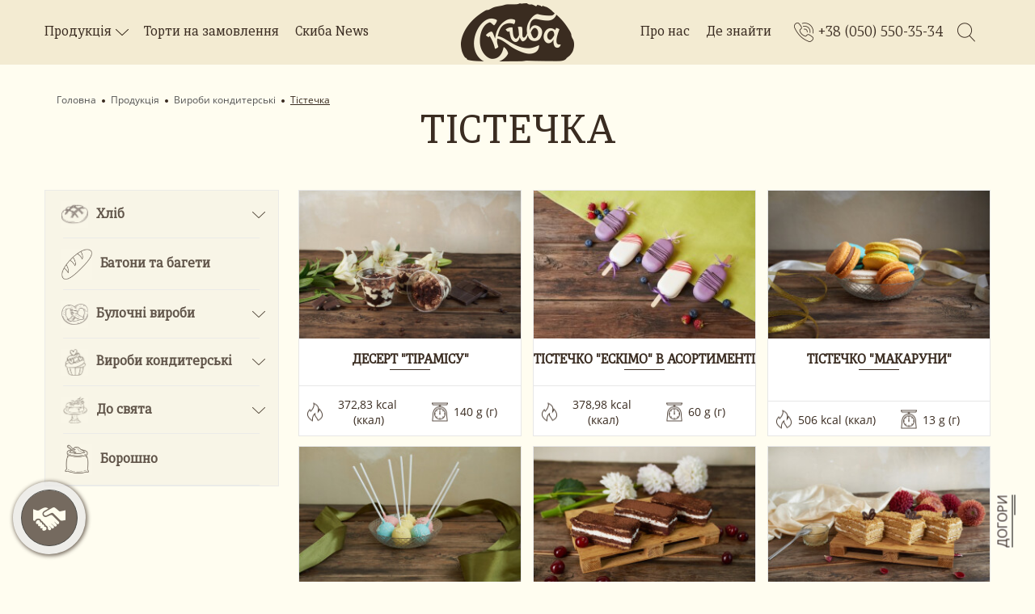

--- FILE ---
content_type: text/html; charset=UTF-8
request_url: https://skyba.ua/catalog/tistecka
body_size: 62849
content:



<!doctype html>
<html lang="uk-UA">
<head>
    <meta charset="UTF-8"/>
    <meta name="viewport" content="width=device-width, initial-scale=1.0">
    <link rel="shortcut icon" href="/favicon.png">
    <link rel="apple-touch-icon" href="/apple-icon-114x114.png" sizes="114x114">
    <link rel="apple-touch-icon" href="/apple-icon-144x144.png" sizes="144x144">
    <meta name="csrf-param" content="_csrf">
    <meta name="csrf-token" content="f5CQTHnNj6LIKNvR-_-_KP1hT4RDekrRBnnbINOufWg5yakGPfTH1Zldi-W2vdJxkTc_1AYzGJQxNepNpew3Gw==">

    <title>Тістечка</title>
    <meta name="title" content="">
<meta name="keywords" content="">
<meta name="description" content="">
<link href="https://skyba.ua/" rel="alternate" hreflang="x-default">
<link href="/assets/699f3830/magnific-popup/dist/magnific-popup.css" rel="stylesheet">
<link href="/css/main.min.css" rel="stylesheet">
    <!-- Global site tag (gtag.js) - Google Analytics -->
<script async src="https://www.googletagmanager.com/gtag/js?id=UA-131427169-2"></script>
<script>
window.dataLayer = window.dataLayer || [];
function gtag(){dataLayer.push(arguments);}
gtag('js', new Date());
gtag('config', 'UA-131427169-2');
</script>
<!-- Global site tag (gtag.js) - Google Analytics -->
<script async src="https://www.googletagmanager.com/gtag/js?id=G-KW477KV3KY"></script>
<script>
window.dataLayer = window.dataLayer || [];
function gtag(){dataLayer.push(arguments);}
gtag('js', new Date());
gtag('config', 'G-KW477KV3KY');
</script>
</head>
<body>


     <!--= Layout =-->
    <div id="layout">

        <!--= Header =-->
        <header class="header" id="header">
            <div class="container">
                <div class="header__wrapper">

                    <!--= Mobile menu =-->
                    <div class="mobile-menu">
                        <a class="mobile-menu__button" href="javascript:void(0)"><i class="mobile-menu__button-line"></i></a>
                        <div class="mobile-menu__drop">
                            <div class="mobile-menu__wrapper">
                                <div class="mobile-menu__content"><a class="mobile-menu__close" href="javascript:"></a>

                                    <!--= language =-->
                                    <!--= End language =-->





                                    <!--= callback =-->
                                    <div class="callback callback--setting">
                                        <a href="tel:+38 (050) 550-35-34">+38 (050) 550-35-34</a>
                                    </div>
                                    <!--= End callback =-->

                                    <!--=Search=-->
                                    <!--=End search=-->

                                    <!--= info =-->
                                    <div class="info accordeon info--setting">
                                        <ul class="info__menu">
                                                                                        <li class="info__menu-items">
                                                                                                <a class="info__menu-link" href="https://skyba.ua/catalog">Продукція</a>
                                                <div class="info__menu-arrow acc-head arrow"></div>
                                                <ul class="info__sublist menu">
                                                                                                        <li class="info__sublist-item">
                                                        <div class="info__sublist-arrow  acc-head arrow "></div>
                                                        <div class="info__wrap">
                                                            <div class="info__picture"><img src="https://skyba.ua/storage/web/cache/1/hkr833RA24m_otuUAlWp2F9iOOVVE3oi.png?s=d2579a8f8d7686b18b16701780cf0a3e" alt="">
                                                            </div><a class="info__sublist-link" href="https://skyba.ua/catalog/hlib">Хліб</a>
                                                        </div>
                                                                                                                <ul class="info__subsublist acc-body">
                                                                                                                            <li class="info__subsublist-item">
                                                                    <a class="info__subsublist-link" href="https://skyba.ua/catalog/hlib-psenicnij-1">Пшеничний хліб </a>
                                                                </li>
                                                                                                                            <li class="info__subsublist-item">
                                                                    <a class="info__subsublist-link" href="https://skyba.ua/catalog/zitno-psenicnij-2">Житньо-пшеничний хліб</a>
                                                                </li>
                                                                                                                            <li class="info__subsublist-item">
                                                                    <a class="info__subsublist-link" href="https://skyba.ua/catalog/zavarnij-3">Заварний хліб</a>
                                                                </li>
                                                                                                                    </ul>
                                                                                                            </li>
                                                                                                        <li class="info__sublist-item">
                                                        <div class="info__sublist-arrow "></div>
                                                        <div class="info__wrap">
                                                            <div class="info__picture"><img src="https://skyba.ua/storage/web/cache/1/2eJVJTbaMtO_ICCrJw-jBnJIpVLOWffN.png?s=778c98f88af2a350a837af0679cbd893" alt="">
                                                            </div><a class="info__sublist-link" href="https://skyba.ua/catalog/batoni-ta-bageti-4">Батони та багети</a>
                                                        </div>
                                                                                                            </li>
                                                                                                        <li class="info__sublist-item">
                                                        <div class="info__sublist-arrow  acc-head arrow "></div>
                                                        <div class="info__wrap">
                                                            <div class="info__picture"><img src="https://skyba.ua/storage/web/cache/1/AsSuMXmJtRua5Ra_waAXNZsDkVszN-Wg.png?s=6182404e1df725d82ac4d6f68df660ba" alt="">
                                                            </div><a class="info__sublist-link" href="https://skyba.ua/catalog/bulocni-virobi">Булочні вироби</a>
                                                        </div>
                                                                                                                <ul class="info__subsublist acc-body">
                                                                                                                            <li class="info__subsublist-item">
                                                                    <a class="info__subsublist-link" href="https://skyba.ua/catalog/bulki-i-bulocki">Булки і булочки</a>
                                                                </li>
                                                                                                                            <li class="info__subsublist-item">
                                                                    <a class="info__subsublist-link" href="https://skyba.ua/catalog/pampuhi-ta-ponciki">Пампухи та пончики</a>
                                                                </li>
                                                                                                                            <li class="info__subsublist-item">
                                                                    <a class="info__subsublist-link" href="https://skyba.ua/catalog/palocki-grissini">Хлібні палички “Гріссіні”</a>
                                                                </li>
                                                                                                                            <li class="info__subsublist-item">
                                                                    <a class="info__subsublist-link" href="https://skyba.ua/catalog/listkovi-virobi">Листкові вироби</a>
                                                                </li>
                                                                                                                            <li class="info__subsublist-item">
                                                                    <a class="info__subsublist-link" href="https://skyba.ua/catalog/fastfud">Фастфуд</a>
                                                                </li>
                                                                                                                            <li class="info__subsublist-item">
                                                                    <a class="info__subsublist-link" href="https://skyba.ua/catalog/suhari">Сухарі</a>
                                                                </li>
                                                                                                                    </ul>
                                                                                                            </li>
                                                                                                        <li class="info__sublist-item">
                                                        <div class="info__sublist-arrow  acc-head arrow "></div>
                                                        <div class="info__wrap">
                                                            <div class="info__picture"><img src="https://skyba.ua/storage/web/cache/1/9zoBlGuoJAo6T81lC6fuwr6h19-s-AtD.png?s=ec0eabaa950dd1630ecd79cb07c8521f" alt="">
                                                            </div><a class="info__sublist-link" href="https://skyba.ua/catalog/virobi-konditerski">Вироби кондитерські</a>
                                                        </div>
                                                                                                                <ul class="info__subsublist acc-body">
                                                                                                                            <li class="info__subsublist-item">
                                                                    <a class="info__subsublist-link" href="https://skyba.ua/catalog/torti">Торти</a>
                                                                </li>
                                                                                                                            <li class="info__subsublist-item">
                                                                    <a class="info__subsublist-link" href="https://skyba.ua/catalog/tistecka">Тістечка</a>
                                                                </li>
                                                                                                                            <li class="info__subsublist-item">
                                                                    <a class="info__subsublist-link" href="https://skyba.ua/catalog/ruleti">Рулети</a>
                                                                </li>
                                                                                                                            <li class="info__subsublist-item">
                                                                    <a class="info__subsublist-link" href="https://skyba.ua/catalog/pecivo">Печиво</a>
                                                                </li>
                                                                                                                    </ul>
                                                                                                            </li>
                                                                                                        <li class="info__sublist-item">
                                                        <div class="info__sublist-arrow  acc-head arrow "></div>
                                                        <div class="info__wrap">
                                                            <div class="info__picture"><img src="https://skyba.ua/storage/web/cache/1/cnpNzTROy0coS0jJFtsZAfNYL9rYT2fC.png?s=1db28335854a1b7a75208750702bdb28" alt="">
                                                            </div><a class="info__sublist-link" href="https://skyba.ua/catalog/do-svata">До свята</a>
                                                        </div>
                                                                                                                <ul class="info__subsublist acc-body">
                                                                                                                            <li class="info__subsublist-item">
                                                                    <a class="info__subsublist-link" href="https://skyba.ua/catalog/korovai">Короваї</a>
                                                                </li>
                                                                                                                            <li class="info__subsublist-item">
                                                                    <a class="info__subsublist-link" href="https://skyba.ua/catalog/paska">Паски</a>
                                                                </li>
                                                                                                                            <li class="info__subsublist-item">
                                                                    <a class="info__subsublist-link" href="https://skyba.ua/catalog/rizdvana-vipicka">Різдвяна випічка</a>
                                                                </li>
                                                                                                                    </ul>
                                                                                                            </li>
                                                                                                        <li class="info__sublist-item">
                                                        <div class="info__sublist-arrow "></div>
                                                        <div class="info__wrap">
                                                            <div class="info__picture"><img src="https://skyba.ua/storage/web/cache/1/5ptKgPlLiOEPkxTkjLN-hzhf14KoJnga.png?s=2c34b7c00071abebd7443475182dcf9a" alt="">
                                                            </div><a class="info__sublist-link" href="https://skyba.ua/catalog/borosno">Борошно</a>
                                                        </div>
                                                                                                            </li>
                                                                                                    </ul>
                                                                                            </li>
                                                                                        <li class="info__menu-items">
                                                                                                    <a class="info__menu-link" href="https://skyba.ua/article/indyvidualne-zamovlennia">Торти на замовлення</a>
                                                                                            </li>
                                                                                        <li class="info__menu-items">
                                                                                                    <a class="info__menu-link" href="https://skyba.ua/articles">Скиба News</a>
                                                                                            </li>
                                                                                                                                        <li class="info__menu-items">
                                                                                                            <a class="info__menu-link" href="https://skyba.ua/about-brand">Про нас</a>
                                                                                                    </li>
                                                                                            <li class="info__menu-items">
                                                                                                            <a class="info__menu-link" href="https://skyba.ua/contacts">Де знайти</a>
                                                                                                    </li>
                                                                                    </ul>
                                    </div>
                                    <!--= End info =-->

                                </div>
                            </div>
                        </div>
                    </div>
                    <!--= End mobile menu =-->


                    <!--= info =-->
                    <div class="info accordeon">
                        <ul class="info__menu">
                                                        <li class="info__menu-items  active ">
                                <a class="info__menu-link" href="https://skyba.ua/catalog">Продукція</a>
                                                            <div class="info__menu-arrow acc-head arrow"></div>
                                <ul class="info__sublist">
                                                                        <li class="info__sublist-item">
                                                                                <div class="info__sublist-arrow acc-head arrow"></div>
                                                                                <div class="info__wrap">
                                            <div class="info__picture">
                                            </div><a class="info__sublist-link" href="https://skyba.ua/catalog/hlib">Хліб</a>
                                        </div>
                                                                                <ul class="info__subsublist acc-body">
                                                                                        <li class="info__subsublist-item"><a class="info__subsublist-link" href="https://skyba.ua/catalog/hlib-psenicnij-1">Пшеничний хліб </a></li>
                                                                                        <li class="info__subsublist-item"><a class="info__subsublist-link" href="https://skyba.ua/catalog/zitno-psenicnij-2">Житньо-пшеничний хліб</a></li>
                                                                                        <li class="info__subsublist-item"><a class="info__subsublist-link" href="https://skyba.ua/catalog/zavarnij-3">Заварний хліб</a></li>
                                                                                    </ul>
                                                                            </li>
                                                                       <li class="info__sublist-item">
                                                                                <div class="info__wrap">
                                            <div class="info__picture">
                                            </div><a class="info__sublist-link" href="https://skyba.ua/catalog/batoni-ta-bageti-4">Батони та багети</a>
                                        </div>
                                                                            </li>
                                                                       <li class="info__sublist-item">
                                                                                <div class="info__sublist-arrow acc-head arrow"></div>
                                                                                <div class="info__wrap">
                                            <div class="info__picture">
                                            </div><a class="info__sublist-link" href="https://skyba.ua/catalog/bulocni-virobi">Булочні вироби</a>
                                        </div>
                                                                                <ul class="info__subsublist acc-body">
                                                                                        <li class="info__subsublist-item"><a class="info__subsublist-link" href="https://skyba.ua/catalog/bulki-i-bulocki">Булки і булочки</a></li>
                                                                                        <li class="info__subsublist-item"><a class="info__subsublist-link" href="https://skyba.ua/catalog/pampuhi-ta-ponciki">Пампухи та пончики</a></li>
                                                                                        <li class="info__subsublist-item"><a class="info__subsublist-link" href="https://skyba.ua/catalog/palocki-grissini">Хлібні палички “Гріссіні”</a></li>
                                                                                        <li class="info__subsublist-item"><a class="info__subsublist-link" href="https://skyba.ua/catalog/listkovi-virobi">Листкові вироби</a></li>
                                                                                        <li class="info__subsublist-item"><a class="info__subsublist-link" href="https://skyba.ua/catalog/fastfud">Фастфуд</a></li>
                                                                                        <li class="info__subsublist-item"><a class="info__subsublist-link" href="https://skyba.ua/catalog/suhari">Сухарі</a></li>
                                                                                    </ul>
                                                                            </li>
                                                                       <li class="info__sublist-item">
                                                                                <div class="info__sublist-arrow acc-head arrow"></div>
                                                                                <div class="info__wrap">
                                            <div class="info__picture">
                                            </div><a class="info__sublist-link" href="https://skyba.ua/catalog/virobi-konditerski">Вироби кондитерські</a>
                                        </div>
                                                                                <ul class="info__subsublist acc-body">
                                                                                        <li class="info__subsublist-item"><a class="info__subsublist-link" href="https://skyba.ua/catalog/torti">Торти</a></li>
                                                                                        <li class="info__subsublist-item"><a class="info__subsublist-link" href="https://skyba.ua/catalog/tistecka">Тістечка</a></li>
                                                                                        <li class="info__subsublist-item"><a class="info__subsublist-link" href="https://skyba.ua/catalog/ruleti">Рулети</a></li>
                                                                                        <li class="info__subsublist-item"><a class="info__subsublist-link" href="https://skyba.ua/catalog/pecivo">Печиво</a></li>
                                                                                    </ul>
                                                                            </li>
                                                                       <li class="info__sublist-item">
                                                                                <div class="info__sublist-arrow acc-head arrow"></div>
                                                                                <div class="info__wrap">
                                            <div class="info__picture">
                                            </div><a class="info__sublist-link" href="https://skyba.ua/catalog/do-svata">До свята</a>
                                        </div>
                                                                                <ul class="info__subsublist acc-body">
                                                                                        <li class="info__subsublist-item"><a class="info__subsublist-link" href="https://skyba.ua/catalog/korovai">Короваї</a></li>
                                                                                        <li class="info__subsublist-item"><a class="info__subsublist-link" href="https://skyba.ua/catalog/paska">Паски</a></li>
                                                                                        <li class="info__subsublist-item"><a class="info__subsublist-link" href="https://skyba.ua/catalog/rizdvana-vipicka">Різдвяна випічка</a></li>
                                                                                    </ul>
                                                                            </li>
                                                                       <li class="info__sublist-item">
                                                                                <div class="info__wrap">
                                            <div class="info__picture">
                                            </div><a class="info__sublist-link" href="https://skyba.ua/catalog/borosno">Борошно</a>
                                        </div>
                                                                            </li>
                                                                   </ul>
                                                        </li>

                                                        <li class="info__menu-items ">
                                <a class="info__menu-link" href="https://skyba.ua/article/indyvidualne-zamovlennia">Торти на замовлення</a>
                                                        </li>

                                                        <li class="info__menu-items ">
                                <a class="info__menu-link" href="https://skyba.ua/articles">Скиба News</a>
                                                        </li>

                                                    </ul>
                    </div>
                    <!--= End info =-->


                    <!--= logo =-->
                    <div class="logo">
                        <a  href="https://skyba.ua"  >
                        <img class="logo__img" src="/data/logo.png">
                        </a>
                    </div>
                    <!--= End logo =-->


                    <!--= End mobile-callback =-->

                    <div class="header__block">

                        <div class="header__menu">                                <a class="header__menu-link" href="https://skyba.ua/about-brand">Про нас</a>
                                                            <a class="header__menu-link" href="https://skyba.ua/contacts">Де знайти</a>
                            </div>
                        <!--= callback =-->
                        <div class="callback"><a href="tel:+38 (050) 550-35-34">+38 (050) 550-35-34</a></div>
                        <!--= End callback =-->
                        <!--=Search=-->
                        <div class="search">
                            <form action="https://skyba.ua/search" method="GET" autocomplete="off">
                                <input class="search__input" name="q" type="text" autofocus="autofocus">
                                <a class="search__button">
                                    <img class="search__button-image" src="/data/search.png" alt="">
                                </a>
                            </form>
                        </div>
                        <!--=End search=-->


                        <!--= language =-->
                        <!--= End language =-->

                    </div>
                </div>
            </div>
        </header>
        <!--= End header =-->

        <!--= Nav =-->
        <nav class="navigation" id="nav"></nav>
        <!--= End nav =-->

            

<!--= Main =-->
<main class="main" id="main">

    <!--= slider =-->
    <div class="slider">
            </div>
    <!--= End slider =-->

    <div class="container">

        

        <!--= Breadcrumbs-->
        <div class="breadcrumbs">
    <div class="container">
        <ul class="breadcrumb">
            <li>
                <a href="https://skyba.ua">Головна</a>
            </li>
                                                <li>
                        <a href="https://skyba.ua/catalog">Продукція</a>
                    </li>
                                    <li>
                        <a href="https://skyba.ua/catalog/virobi-konditerski">Вироби кондитерські</a>
                    </li>
                                        <li class="active">Тістечка</li>
        </ul>
    </div>
</div>


        <!--= End breadcrumbs-->


        <!--= bread =-->
        <div class="bread">
            <h1 class="bread__title">Тістечка</h1>

            <!--= breadmenu =-->
            <ul class="breadmenu">
            <li class="breadmenu__item">
            <div class="breadmenu__wrap">
                <div class="breadmenu__image"><img src="https://skyba.ua/storage/web/cache/1/hkr833RA24m_otuUAlWp2F9iOOVVE3oi.png?s=d2579a8f8d7686b18b16701780cf0a3e"></div>
                <a class="breadmenu__link" href="https://skyba.ua/catalog/hlib">Хліб</a>
                                    <div class="breadmenu__arrows arrow"></div>
                            </div>
                            <ul class="breadmenu__subsublist">
                                            <li class="breadmenu__subsublist-item">
                            <a class="breadmenu__subsublist-link" href="https://skyba.ua/catalog/hlib-psenicnij-1">Пшеничний хліб </a>
                        </li>
                                            <li class="breadmenu__subsublist-item">
                            <a class="breadmenu__subsublist-link" href="https://skyba.ua/catalog/zitno-psenicnij-2">Житньо-пшеничний хліб</a>
                        </li>
                                            <li class="breadmenu__subsublist-item">
                            <a class="breadmenu__subsublist-link" href="https://skyba.ua/catalog/zavarnij-3">Заварний хліб</a>
                        </li>
                                    </ul>
                    </li>
            <li class="breadmenu__item">
            <div class="breadmenu__wrap">
                <div class="breadmenu__image"><img src="https://skyba.ua/storage/web/cache/1/2eJVJTbaMtO_ICCrJw-jBnJIpVLOWffN.png?s=778c98f88af2a350a837af0679cbd893"></div>
                <a class="breadmenu__link" href="https://skyba.ua/catalog/batoni-ta-bageti-4">Батони та багети</a>
                            </div>
                    </li>
            <li class="breadmenu__item">
            <div class="breadmenu__wrap">
                <div class="breadmenu__image"><img src="https://skyba.ua/storage/web/cache/1/AsSuMXmJtRua5Ra_waAXNZsDkVszN-Wg.png?s=6182404e1df725d82ac4d6f68df660ba"></div>
                <a class="breadmenu__link" href="https://skyba.ua/catalog/bulocni-virobi">Булочні вироби</a>
                                    <div class="breadmenu__arrows arrow"></div>
                            </div>
                            <ul class="breadmenu__subsublist">
                                            <li class="breadmenu__subsublist-item">
                            <a class="breadmenu__subsublist-link" href="https://skyba.ua/catalog/bulki-i-bulocki">Булки і булочки</a>
                        </li>
                                            <li class="breadmenu__subsublist-item">
                            <a class="breadmenu__subsublist-link" href="https://skyba.ua/catalog/pampuhi-ta-ponciki">Пампухи та пончики</a>
                        </li>
                                            <li class="breadmenu__subsublist-item">
                            <a class="breadmenu__subsublist-link" href="https://skyba.ua/catalog/palocki-grissini">Хлібні палички “Гріссіні”</a>
                        </li>
                                            <li class="breadmenu__subsublist-item">
                            <a class="breadmenu__subsublist-link" href="https://skyba.ua/catalog/listkovi-virobi">Листкові вироби</a>
                        </li>
                                            <li class="breadmenu__subsublist-item">
                            <a class="breadmenu__subsublist-link" href="https://skyba.ua/catalog/fastfud">Фастфуд</a>
                        </li>
                                            <li class="breadmenu__subsublist-item">
                            <a class="breadmenu__subsublist-link" href="https://skyba.ua/catalog/suhari">Сухарі</a>
                        </li>
                                    </ul>
                    </li>
            <li class="breadmenu__item">
            <div class="breadmenu__wrap">
                <div class="breadmenu__image"><img src="https://skyba.ua/storage/web/cache/1/9zoBlGuoJAo6T81lC6fuwr6h19-s-AtD.png?s=ec0eabaa950dd1630ecd79cb07c8521f"></div>
                <a class="breadmenu__link" href="https://skyba.ua/catalog/virobi-konditerski">Вироби кондитерські</a>
                                    <div class="breadmenu__arrows arrow"></div>
                            </div>
                            <ul class="breadmenu__subsublist">
                                            <li class="breadmenu__subsublist-item">
                            <a class="breadmenu__subsublist-link" href="https://skyba.ua/catalog/torti">Торти</a>
                        </li>
                                            <li class="breadmenu__subsublist-item">
                            <a class="breadmenu__subsublist-link" href="https://skyba.ua/catalog/tistecka">Тістечка</a>
                        </li>
                                            <li class="breadmenu__subsublist-item">
                            <a class="breadmenu__subsublist-link" href="https://skyba.ua/catalog/ruleti">Рулети</a>
                        </li>
                                            <li class="breadmenu__subsublist-item">
                            <a class="breadmenu__subsublist-link" href="https://skyba.ua/catalog/pecivo">Печиво</a>
                        </li>
                                    </ul>
                    </li>
            <li class="breadmenu__item">
            <div class="breadmenu__wrap">
                <div class="breadmenu__image"><img src="https://skyba.ua/storage/web/cache/1/cnpNzTROy0coS0jJFtsZAfNYL9rYT2fC.png?s=1db28335854a1b7a75208750702bdb28"></div>
                <a class="breadmenu__link" href="https://skyba.ua/catalog/do-svata">До свята</a>
                                    <div class="breadmenu__arrows arrow"></div>
                            </div>
                            <ul class="breadmenu__subsublist">
                                            <li class="breadmenu__subsublist-item">
                            <a class="breadmenu__subsublist-link" href="https://skyba.ua/catalog/korovai">Короваї</a>
                        </li>
                                            <li class="breadmenu__subsublist-item">
                            <a class="breadmenu__subsublist-link" href="https://skyba.ua/catalog/paska">Паски</a>
                        </li>
                                            <li class="breadmenu__subsublist-item">
                            <a class="breadmenu__subsublist-link" href="https://skyba.ua/catalog/rizdvana-vipicka">Різдвяна випічка</a>
                        </li>
                                    </ul>
                    </li>
            <li class="breadmenu__item">
            <div class="breadmenu__wrap">
                <div class="breadmenu__image"><img src="https://skyba.ua/storage/web/cache/1/5ptKgPlLiOEPkxTkjLN-hzhf14KoJnga.png?s=2c34b7c00071abebd7443475182dcf9a"></div>
                <a class="breadmenu__link" href="https://skyba.ua/catalog/borosno">Борошно</a>
                            </div>
                    </li>
    </ul>

            <!--= End breadmenu =-->

            <div class="bread__catalog">
                <div class="bread__wrapper">
                                            <a class="bread__items" href="https://skyba.ua/product/desert-tiramisu">
                            <div class="bread__inner"><img
                                        src="https://skyba.ua/storage/web/cache/1/v2o9GoXI9dx9eFYgUoT9oP3q_y-DVXzU.jpg?w=285&amp;h=190&amp;fit=crop&amp;s=3c90c26039859b7a3846a5dc5c773cc5">
                                <p class="bread__description">Десерт &quot;Тірамісу&quot;</p>
                                <div class="bread__energy">
                                                                                <span class="bread__kcal">372,83 kcal (ккал)</span>
                                                                                <span class="bread__mass">140 g (г)</span>
                                                                    </div>
                            </div>
                        </a>
                                            <a class="bread__items" href="https://skyba.ua/product/tistecko-eskimo-v-asortimenti">
                            <div class="bread__inner"><img
                                        src="https://skyba.ua/storage/web/cache/1/ceefrFzZUgSoS2akOQgjpLZM9IOV6BFQ.jpg?w=285&amp;h=190&amp;fit=crop&amp;s=80d1b0ec0af427863f843a55a212a332">
                                <p class="bread__description">Тістечко &quot;Ескімо&quot; в асортименті </p>
                                <div class="bread__energy">
                                                                                <span class="bread__kcal">378,98 kcal (ккал)</span>
                                                                                <span class="bread__mass">60 g (г) </span>
                                                                    </div>
                            </div>
                        </a>
                                            <a class="bread__items" href="https://skyba.ua/product/tistecka-makaruni">
                            <div class="bread__inner"><img
                                        src="https://skyba.ua/storage/web/cache/1/MlhjuokJ9Oawar4XoPQnLnCgNYtwCMbK.jpg?w=285&amp;h=190&amp;fit=crop&amp;s=119a3613f053ac2b193e75b1e885c21e">
                                <p class="bread__description">Тістечко &quot;Макаруни&quot;</p>
                                <div class="bread__energy">
                                                                                <span class="bread__kcal">506 kcal (ккал)</span>
                                                                                <span class="bread__mass">13 g (г) </span>
                                                                    </div>
                            </div>
                        </a>
                                            <a class="bread__items" href="https://skyba.ua/product/tistecko-kulka-z-cornoslivom">
                            <div class="bread__inner"><img
                                        src="https://skyba.ua/storage/web/cache/1/elWjoxoUIYzTc3y_zJazY6_7Z2vjeN49.jpg?w=285&amp;h=190&amp;fit=crop&amp;s=362b43722bd120b26ea61487ced49ca2">
                                <p class="bread__description">Тістечко &quot;Кулька&quot; в асортименті</p>
                                <div class="bread__energy">
                                                                                <span class="bread__kcal">421 kcal (ккал)</span>
                                                                                <span class="bread__mass"> 35 g (г) </span>
                                                                    </div>
                            </div>
                        </a>
                                            <a class="bread__items" href="https://skyba.ua/product/tistecko-skiba">
                            <div class="bread__inner"><img
                                        src="https://skyba.ua/storage/web/cache/1/5B0UqFK5s5EiKdg_4bvtjnY2shPfdtN6.jpg?w=285&amp;h=190&amp;fit=crop&amp;s=87ab3292d932d10e3cfdf4e1e39534ab">
                                <p class="bread__description">Тістечко &quot;Скиба&quot;</p>
                                <div class="bread__energy">
                                                                                <span class="bread__kcal">403,36 kcal (ккал)</span>
                                                                                <span class="bread__mass">80 g (г) </span>
                                                                    </div>
                            </div>
                        </a>
                                            <a class="bread__items" href="https://skyba.ua/product/tistecko-medove">
                            <div class="bread__inner"><img
                                        src="https://skyba.ua/storage/web/cache/1/fe97S3piXHadl3IQuV1GuAOjbT_3e3E3.jpg?w=285&amp;h=190&amp;fit=crop&amp;s=1fe2ad63ad68ea4e7e7c83efbada824a">
                                <p class="bread__description">Тістечко &quot;Медове&quot;</p>
                                <div class="bread__energy">
                                                                                <span class="bread__kcal">404,86 kcal (ккал)</span>
                                                                                <span class="bread__mass">75 g (г)</span>
                                                                    </div>
                            </div>
                        </a>
                                            <a class="bread__items" href="https://skyba.ua/product/tart-v-asortimenti">
                            <div class="bread__inner"><img
                                        src="https://skyba.ua/storage/web/cache/1/9aWXsl7rD6oZSvAftsOQV2hMxBf_jm2a.jpg?w=285&amp;h=190&amp;fit=crop&amp;s=fca34e1fc85c7a1480b78db31b26a72e">
                                <p class="bread__description">Тарт в асортименті</p>
                                <div class="bread__energy">
                                                                                <span class="bread__kcal">325,81 kcal (ккал)</span>
                                                                                <span class="bread__mass">100 g (г) </span>
                                                                    </div>
                            </div>
                        </a>
                                            <a class="bread__items" href="https://skyba.ua/product/tistecko-visenka">
                            <div class="bread__inner"><img
                                        src="https://skyba.ua/storage/web/cache/1/L9d9Hb1QJn1rD0VcsJlXj7Ijap99Dlv4.jpg?w=285&amp;h=190&amp;fit=crop&amp;s=b7eed0d4da4394693fa6392672631dc2">
                                <p class="bread__description">Тістечко “ Вишенька”</p>
                                <div class="bread__energy">
                                                                                <span class="bread__kcal">353,3 kcal (ккал)</span>
                                                                                <span class="bread__mass">75 g (г) </span>
                                                                    </div>
                            </div>
                        </a>
                                            <a class="bread__items" href="https://skyba.ua/product/nabir-ekleriv">
                            <div class="bread__inner"><img
                                        src="https://skyba.ua/storage/web/cache/1/GgtCN__tFGBKydHE5-mSSwUUca80L3XO.jpg?w=285&amp;h=190&amp;fit=crop&amp;s=6e4ac6adfbbbed8d96878033ea42f8f7">
                                <p class="bread__description">Еклери з начинкою в асортименті</p>
                                <div class="bread__energy">
                                                                                <span class="bread__kcal">437,2 kcal (ккал)</span>
                                                                                <span class="bread__mass">50 g (г) </span>
                                                                    </div>
                            </div>
                        </a>
                                            <a class="bread__items" href="https://skyba.ua/product/tistecka-zavarni">
                            <div class="bread__inner"><img
                                        src="https://skyba.ua/storage/web/cache/1/EnlIC2VVETKwIt-DJyrAgNtSIqEIXRhH.jpg?w=285&amp;h=190&amp;fit=crop&amp;s=3d522288e384d5281a8b17e02f2e6795">
                                <p class="bread__description">Тістечка &quot;Заварні&quot;</p>
                                <div class="bread__energy">
                                                                                <span class="bread__kcal">394,67 kcal (ккал)</span>
                                                                                <span class="bread__mass">50 g (г)</span>
                                                                    </div>
                            </div>
                        </a>
                                            <a class="bread__items" href="https://skyba.ua/product/tistecka-zavarni-z-sirnou-nacinkou">
                            <div class="bread__inner"><img
                                        src="https://skyba.ua/storage/web/cache/1/Ig5Kg5QZ48n9DRVW39R3f-tWU3qGQbI7.jpg?w=285&amp;h=190&amp;fit=crop&amp;s=8da80108be489092fa69087cb2236181">
                                <p class="bread__description">Тістечка &quot;Заварні з сирною начинкою&quot;</p>
                                <div class="bread__energy">
                                                                                <span class="bread__kcal">465 kcal (ккал)</span>
                                                                                <span class="bread__mass">50 g (г)</span>
                                                                    </div>
                            </div>
                        </a>
                                            <a class="bread__items" href="https://skyba.ua/product/tistecko-karpati">
                            <div class="bread__inner"><img
                                        src="https://skyba.ua/storage/web/cache/1/5suRkEy1hlzgcEm-O-89QE09iHIrf9_x.jpg?w=285&amp;h=190&amp;fit=crop&amp;s=411e7531bea02fbca27e6c9f9896b0d1">
                                <p class="bread__description">Тістечко &quot;Карпати&quot;</p>
                                <div class="bread__energy">
                                                                                <span class="bread__kcal">419 kcal (ккал)</span>
                                                                                <span class="bread__mass">80 g (г) </span>
                                                                    </div>
                            </div>
                        </a>
                                            <a class="bread__items" href="https://skyba.ua/product/tistecko-kartopla">
                            <div class="bread__inner"><img
                                        src="https://skyba.ua/storage/web/cache/1/UULEAzi0AQnpbDcOj0Qbpug97GqAAjXn.jpg?w=285&amp;h=190&amp;fit=crop&amp;s=59846bf041055453dfd5e6fcb8653732">
                                <p class="bread__description">Тістечко &quot;Картопля&quot;</p>
                                <div class="bread__energy">
                                                                                <span class="bread__kcal">437 kcal (ккал)</span>
                                                                                <span class="bread__mass">90 g (г)</span>
                                                                    </div>
                            </div>
                        </a>
                                            <a class="bread__items" href="https://skyba.ua/product/tistecko-beze">
                            <div class="bread__inner"><img
                                        src="https://skyba.ua/storage/web/cache/1/Ze9Rbvn3xRptseWoqByhVOBrHPysb4yd.jpg?w=285&amp;h=190&amp;fit=crop&amp;s=1bbc04545db43a43ba336af0bf398261">
                                <p class="bread__description">Тістечко &quot;Безе&quot;</p>
                                <div class="bread__energy">
                                                                                <span class="bread__kcal">292 kcal (ккал)</span>
                                                                                <span class="bread__mass">40 g (г) </span>
                                                                    </div>
                            </div>
                        </a>
                                            <a class="bread__items" href="https://skyba.ua/product/tistecko-rizki-sloisti-z-nacinkou">
                            <div class="bread__inner"><img
                                        src="https://skyba.ua/storage/web/cache/1/uihQ1N12zuRt76ehI4HHgkJJ9F1eFMn8.jpg?w=285&amp;h=190&amp;fit=crop&amp;s=426d23aeb8a64a8e3c1c7f6edc9aae3e">
                                <p class="bread__description">Тістечко &quot;Ріжки слоїсті з начинкою&quot;</p>
                                <div class="bread__energy">
                                                                                <span class="bread__kcal"> 493 kcal (ккал)</span>
                                                                                <span class="bread__mass">50 g (г) </span>
                                                                    </div>
                            </div>
                        </a>
                                            <a class="bread__items" href="https://skyba.ua/product/tistecko-buse">
                            <div class="bread__inner"><img
                                        src="https://skyba.ua/storage/web/cache/1/4o5JJVU60XUtVHQ4_NrZFZAC-4dnZUtY.jpg?w=285&amp;h=190&amp;fit=crop&amp;s=7b65e0a0f8d6b4631ebcdf90fd23f9b4">
                                <p class="bread__description">Тістечко «Буше» в асортименті</p>
                                <div class="bread__energy">
                                                                                <span class="bread__kcal">395,27 kcal (ккал)</span>
                                                                                <span class="bread__mass">вагове</span>
                                                                    </div>
                            </div>
                        </a>
                                            <a class="bread__items" href="https://skyba.ua/product/tistecko-niznist">
                            <div class="bread__inner"><img
                                        src="https://skyba.ua/storage/web/cache/1/R64tF91G0mVGQYakL-u_iMgyvOkpoPqb.jpg?w=285&amp;h=190&amp;fit=crop&amp;s=eff338a7b682dbcd1bf65806e563c247">
                                <p class="bread__description">Тістечко «Ніжність»</p>
                                <div class="bread__energy">
                                                                                <span class="bread__kcal">475,07 kcal (ккал)</span>
                                                                                <span class="bread__mass">95 g(г)</span>
                                                                    </div>
                            </div>
                        </a>
                                            <a class="bread__items" href="https://skyba.ua/product/tistecko-madlen">
                            <div class="bread__inner"><img
                                        src="https://skyba.ua/storage/web/cache/1/36gzG7l4ZWNxhVvmHvzZLV7CQL7opHfZ.jpg?w=285&amp;h=190&amp;fit=crop&amp;s=13e0e6d193001cfdca47a72644ddb13e">
                                <p class="bread__description">Тістечко «Мадлен»</p>
                                <div class="bread__energy">
                                                                                <span class="bread__kcal">388,93 kcal (ккал)</span>
                                                                                <span class="bread__mass">130 g(г) </span>
                                                                    </div>
                            </div>
                        </a>
                                            <a class="bread__items" href="https://skyba.ua/product/tistecko-tri-sokoladi">
                            <div class="bread__inner"><img
                                        src="https://skyba.ua/storage/web/cache/1/OnzflUIMM0Ep5PpDbvJy1I2Ipts8hEx6.jpg?w=285&amp;h=190&amp;fit=crop&amp;s=2db56a9468bcdeb133aa24df1ed00b97">
                                <p class="bread__description">Тістечко «Три шоколади»</p>
                                <div class="bread__energy">
                                                                                <span class="bread__kcal">326,81 kcal (ккал)</span>
                                                                                <span class="bread__mass">95 g (г) </span>
                                                                    </div>
                            </div>
                        </a>
                                            <a class="bread__items" href="https://skyba.ua/product/tistecko-rose">
                            <div class="bread__inner"><img
                                        src="https://skyba.ua/storage/web/cache/1/JJa4M8HsZJ0iKYNF5P8v_hodx2vUFV1H.jpg?w=285&amp;h=190&amp;fit=crop&amp;s=381517f81af197e37562e8b8b8ed8482">
                                <p class="bread__description">Тістечко «Роше»</p>
                                <div class="bread__energy">
                                                                                <span class="bread__kcal">454,43 kcal (ккал)</span>
                                                                                <span class="bread__mass">90 g(г)</span>
                                                                    </div>
                            </div>
                        </a>
                                            <a class="bread__items" href="https://skyba.ua/product/tistecko-opera">
                            <div class="bread__inner"><img
                                        src="https://skyba.ua/storage/web/cache/1/-96fNtUq0NiPRr_XNWGh0QA-lxufte5M.jpg?w=285&amp;h=190&amp;fit=crop&amp;s=4b5134f063e5d05feb02469967579afc">
                                <p class="bread__description">Тістечко &quot;Опера&quot;</p>
                                <div class="bread__energy">
                                                                                <span class="bread__kcal">467,16 kcal (ккал)</span>
                                                                                <span class="bread__mass">95 g (г) </span>
                                                                    </div>
                            </div>
                        </a>
                                    </div>

                <!--= pagination =-->
                <div class="pagin">
                    <div class="pagin__wrapper">
                        
                    </div>
                </div>
                <!--= End pagination =-->
            </div>
        </div>
        <!--= End bread =-->

    </div>
</main>
<!--= End main =-->



    </div>
    <!--= End layout =-->

    <!--= Footer =-->
    <footer class="footer" id="footer">

        <!--= partner =-->
        <a class="partner popup" href="https://skyba.ua/ajax/joinPartner">
            <div class="partner__image"></div>
            <span>Стати партнером?</span>
        </a>
        <!--= End partner =-->

        <!--=top-button=-->
        <a class="top-button" id="toTop" href="javascript:">
            <span data-hover="догори">догори</span>
            <div class="line"></div>
            <div class="line45"></div>
        </a>
        <!--= End top-button =-->
        <div class="container">
            <div class="footer__wrapper">

                <!--= info =-->
                <div class="footerinfo">
                    <ul style="flex-wrap: wrap;">
                                                <li class="product">
                            <a href="https://skyba.ua/catalog">Продукція</a>
                        </li>
                                                <li class="product">
                            <a href="https://skyba.ua/article/indyvidualne-zamovlennia">Торти на замовлення</a>
                        </li>
                                                <li class="product">
                            <a href="https://skyba.ua/articles">Скиба News</a>
                        </li>
                                                                        <li class="product">
                            <a href="https://skyba.ua/about-brand">Про нас</a>
                        </li>
                                                <li class="product">
                            <a href="https://skyba.ua/contacts">Де знайти</a>
                        </li>
                                            </ul>
                </div>
                <!--= End info =-->

                <div class="footer-logo">
                    <a  href="https://skyba.ua"  >
                    <img class="footerlogo__img" src="/data/footer-logo.png">
                    </a>
                </div>
                <div class="footer__post">

                    <!--= footercallback =-->
                    <div class="footercallback"><a href="tel:+38 (050) 550-35-34">+38 (050) 550-35-34</a></div>
                    <!--= End footercallback =-->


                    <!--= footermail =-->
                    <div class="footermail"><a href="mailto:info@skyba.ua">info@skyba.ua</a></div>
                    <!--= End footermail =-->

                </div>
            </div>
        </div>
        <div class="footer__social">
            <a class="footer__facebook" href="https://www.facebook.com/skyba.bakery/" target="_blank"></a>
            <a class="footer__instagram" href="https://www.instagram.com/skyba.bakery/" target="_blank"></a>
        </div>
        <div class="container">
            <div class="footer__contacts">
                <p>© 2018 - 2021 «Skyba»</p>

                <!--= 32x32 company =-->
                <div class="logo32x32">
                    <a class="logo32x32__image" href="http://32x32.com.ua/">
                        <img src="../../data/footer/32x32.png" alt="компанії 32x32">
                    </a>Розроблений та підтримується<br>в
                    <a class="logo32x32__link" href="http://32x32.com.ua/">компанії 32x32</a>
                </div>
                <!--= End 32x32 company =-->

            </div>
        </div>
    </footer>
    <!--= End footer =-->


<script src="/assets/bdc636e8/jquery.js"></script>
<script src="/assets/4a23e706/yii.js"></script>
<script src="/assets/699f3830/slick-carousel/slick/slick.min.js"></script>
<script src="/assets/699f3830/magnific-popup/dist/jquery.magnific-popup.min.js"></script>
<script src="/assets/8685f911/jquery.pjax.js"></script>
<script src="/js/main.min.js"></script>
<script src="/js/masker.min.js"></script>
<script src="/js/app.js"></script>
<script src="/js/catalog.js"></script>
</body>
</html>


--- FILE ---
content_type: text/css
request_url: https://skyba.ua/css/main.min.css
body_size: 121318
content:
/*! normalize.css v8.0.0 | MIT License | github.com/necolas/normalize.css */button,hr,input{overflow:visible}progress,sub,sup{vertical-align:baseline}[type=checkbox],[type=radio],legend{box-sizing:border-box;padding:0}html{line-height:1.15;-webkit-text-size-adjust:100%}body{margin:0}h1{font-size:2em;margin:.67em 0}hr{box-sizing:content-box;height:0}code,kbd,pre,samp{font-family:monospace,monospace;font-size:1em}a{background-color:transparent}abbr[title]{border-bottom:none;text-decoration:underline;text-decoration:underline dotted}b,strong{font-weight:bolder}small{font-size:80%}sub,sup{font-size:75%;line-height:0;position:relative}sub{bottom:-.25em}sup{top:-.5em}img{border-style:none}button,input,optgroup,select,textarea{font-family:inherit;font-size:100%;line-height:1.15;margin:0}button,select{text-transform:none}[type=button],[type=reset],[type=submit],button{-webkit-appearance:button}[type=button]::-moz-focus-inner,[type=reset]::-moz-focus-inner,[type=submit]::-moz-focus-inner,button::-moz-focus-inner{border-style:none;padding:0}[type=button]:-moz-focusring,[type=reset]:-moz-focusring,[type=submit]:-moz-focusring,button:-moz-focusring{outline:ButtonText dotted 1px}fieldset{padding:.35em .75em .625em}legend{color:inherit;display:table;max-width:100%;white-space:normal}textarea{overflow:auto}[type=number]::-webkit-inner-spin-button,[type=number]::-webkit-outer-spin-button{height:auto}[type=search]{-webkit-appearance:textfield;outline-offset:-2px}[type=search]::-webkit-search-decoration{-webkit-appearance:none}::-webkit-file-upload-button{-webkit-appearance:button;font:inherit}details{display:block}summary{display:list-item}[hidden],template{display:none}.slick-dots button:hover:before,.slick-dots li.slick-active button:before{opacity:1}.mfp-arrow,html{-webkit-tap-highlight-color:transparent}.clearfix:after,.container-fixed:after,.container:after,.row:after,.slick-track:after{clear:both}.button-more,.language a,.news__date a,.news__item p a,.over,.title-h1,h1{text-transform:uppercase}:root{--headerHeight:56px}*,:after,:before{-webkit-box-sizing:border-box;box-sizing:border-box}html{font-size:10px}body{font-family:DiariaPro-Regular,sans-serif;font-size:14px;line-height:1.428571;color:#333;background:#fffdf0}body,html{height:100%}.slick-list,.slick-track{position:relative;height:inherit}.title-h1,h1{font-size:26px;font-family:DiariaPro-Medium,sans-serif;text-align:center;margin:0 auto 16px;color:#3a2c21;line-height:1}.section{margin:0 0 16px}.main{padding:var(--headerHeight) 0 150px}.main--index{padding:0 0 150px}button,input,select,textarea{font-family:inherit;font-size:inherit;line-height:inherit}a{text-decoration:underline;color:#3a2c21}.header__menu-link,.info__menu-link,.info__sublist-link,.mfp-close,a:hover{text-decoration:none}img{max-width:100%;vertical-align:middle}ol,ul{margin:0;padding:0;list-style-type:none}table{width:100%}label{display:inline-block;cursor:pointer}.clearfix:after,.clearfix:before{display:table;content:' '}.slider{margin:0 0 24px}@media (max-width:1023px){.hide-screen-max-1024{display:none!important}.fixed-height{min-height:400px;-o-object-fit:cover;object-fit:cover;-o-object-position:center;object-position:center}}@media (min-width:1024px){.title-h1,h1{font-size:50px;margin:0 0 36px}.section{margin:0 0 35px}.main{padding:var(--headerHeight) 0 150px}.main--index{padding:0 0 150px}}@font-face{font-family:DiariaPro-Regular;font-weight:400;font-style:normal;src:url(../fonts/DiariaPro-Regular/DiariaPro-Regular.woff2) format("woff2"),url(../fonts/DiariaPro-Regular/DiariaPro-Regular.woff) format("woff")}@font-face{font-family:DiariaPro-Medium;font-weight:500;font-style:normal;src:url(../fonts/DiariaPro-Medium/DiariaPro-Medium.woff2) format("woff2"),url(../fonts/DiariaPro-Medium/DiariaPro-Medium.woff) format("woff")}@font-face{font-family:DiariaPro-Bold;font-weight:400;font-style:normal;src:url(../fonts/DiariaPro-Bold/DiariaPro-Bold.woff2) format("woff2"),url(../fonts/DiariaPro-Bold/DiariaPro-Bold.woff) format("woff")}@font-face{font-family:DiariaPro-Light;font-weight:400;font-style:normal;src:url(../fonts/DiariaPro-Light/DiariaPro-Light.woff2) format("woff2"),url(../fonts/DiariaPro-Light/DiariaPro-Light.woff) format("woff")}@font-face{font-family:'Open Sans';font-weight:400;font-style:normal;src:url(../fonts/OpenSans/OpenSans-Regular.woff2) format("woff2"),url(../fonts/OpenSans/OpenSans-Regular.woff) format("woff")}@font-face{font-family:OpenSans-Light;font-weight:200;font-style:italic;src:url(../fonts/OpenSans-Light/OpenSans-Light.woff2) format("woff2"),url(../fonts/OpenSans-Light/OpenSans-Light.woff) format("woff")}@font-face{font-family:'Open Sans';font-weight:400;font-style:italic;src:url(../fonts/OpenSans-Italic/OpenSans-Italic.woff2) format("woff2"),url(../fonts/OpenSans-Italic/OpenSans-Italic.woff) format("woff")}@font-face{font-family:DiariaPro-Italic;font-weight:400;font-style:normal;src:url(../fonts/DiariaPro-Italic/DiariaPro-MediumItalic.woff2) format("woff2"),url(../fonts/DiariaPro-Italic/DiariaPro-MediumItalic.woff) format("woff")}.slick-slider{position:relative;-webkit-user-select:none;-ms-user-select:none;-moz-user-select:none;outline:0;-ms-touch-action:pan-y;touch-action:pan-y}.slick-slider a{outline:0}.slick-list{overflow:hidden}.slick-list:focus{outline:0}.slick-list.dragging{cursor:pointer;cursor:hand}.slick-slider .slick-list,.slick-slider .slick-track{-webkit-transform:translate3d(0,0,0);transform:translate3d(0,0,0)}.slick-track{top:0;left:0;outline:0}.slick-track:after,.slick-track:before{display:table;content:' '}.slick-slide,.slick-slide.slick-loading img{display:none}.mfp-arrow:after,.mfp-arrow:before,.mfp-container:before,.mfp-figure:after,.select2-selection__arrow:after,.slick-dots button:before{content:''}.slick-loading .slick-slide,.slick-loading .slick-track{visibility:hidden}.slick-slide{float:left;height:100%;min-height:1px;outline:0}.slick-slide.dragging img{pointer-events:none}.slick-initialized .slick-slide{display:block}.slick-vertical .slick-slide{display:block;height:auto}.slick-prev{left:15px}.slick-prev:before{background-position:0 0}.slick-next{right:15px}.slick-next:before{background-position:-25px 0}.slick-dots{position:absolute;z-index:1;bottom:-40px;left:50%;-webkit-transform:translateX(-50%);transform:translateX(-50%);width:auto;height:16px;text-align:left}.slick-dots li{display:inline-block;margin:0 10px 0 0}.slick-dots li:last-child{margin-right:0}.slick-dots button{position:relative;width:16px;height:16px;padding:0;border:2px solid #000;background:0 0;overflow:hidden;cursor:pointer;-webkit-transition:all .2s linear;transition:all .2s linear;text-indent:-200em;outline:0}.slick-dots button:before{position:absolute;top:50%;left:50%;width:8px;height:8px;margin:-4px 0 0 -4px;-webkit-transition:opacity .2s ease-out;transition:opacity .2s ease-out;opacity:0;background:#000}.ps{-ms-touch-action:auto;touch-action:auto;overflow:hidden!important;-ms-overflow-style:none}@supports (-ms-overflow-style:none){.ps{overflow:auto!important}}@media screen and (-ms-high-contrast:active),(-ms-high-contrast:none){.ps{overflow:auto!important}}.ps.ps--active-x>.ps__scrollbar-x-rail,.ps.ps--active-y>.ps__scrollbar-y-rail{display:block;background-color:#e7e7e7;top:30px}.ps.ps--in-scrolling.ps--x>.ps__scrollbar-x-rail>.ps__scrollbar-x{height:11px}.ps.ps--in-scrolling.ps--y>.ps__scrollbar-y-rail{background-color:#eee}.ps.ps--in-scrolling.ps--y>.ps__scrollbar-y-rail>.ps__scrollbar-y{width:21px}.ps>.ps__scrollbar-x-rail{display:none;position:absolute;-webkit-transition:background-color .2s linear,opacity .2s linear;transition:background-color .2s linear,opacity .2s linear;bottom:0;height:15px}.ps>.ps__scrollbar-x-rail>.ps__scrollbar-x{position:absolute;border-radius:6px;-webkit-transition:background-color .2s linear,height .2s linear,width .2s ease-in-out,-webkit-border-radius .2s ease-in-out;-webkit-transition:background-color .2s linear,height .2s linear,width .2s ease-in-out,border-radius .2s ease-in-out;transition:background-color .2s linear,height .2s linear,width .2s ease-in-out,border-radius .2s ease-in-out;bottom:2px;height:6px}.ps:hover.ps--in-scrolling.ps--x>.ps__scrollbar-x-rail>.ps__scrollbar-x,.ps>.ps__scrollbar-x-rail:active>.ps__scrollbar-x,.ps>.ps__scrollbar-x-rail:hover>.ps__scrollbar-x{height:11px}.ps>.ps__scrollbar-y-rail{display:none;position:absolute;-webkit-transition:background-color .2s linear,opacity .2s linear;transition:background-color .2s linear,opacity .2s linear;border-radius:20px}.ps>.ps__scrollbar-y-rail>.ps__scrollbar-y{position:absolute;background-color:#3a2c21;border-radius:6px;-webkit-transition:background-color .2s linear,height .2s linear,width .2s ease-in-out,-webkit-border-radius .2s ease-in-out;-webkit-transition:background-color .2s linear,height .2s linear,width .2s ease-in-out,border-radius .2s ease-in-out;transition:background-color .2s linear,height .2s linear,width .2s ease-in-out,border-radius .2s ease-in-out;right:3px;width:15px}.ps:hover.ps--in-scrolling.ps--y>.ps__scrollbar-y-rail{background-color:#e7e7e7}.ps:hover.ps--in-scrolling.ps--y>.ps__scrollbar-y-rail>.ps__scrollbar-y{width:11px}@media (min-width:320px){.ps>.ps__scrollbar-y-rail{right:0;width:11px}.ps>.ps__scrollbar-y-rail>.ps__scrollbar-y{width:5px}}@media (min-width:480px){.ps>.ps__scrollbar-y-rail{right:20px;width:21px}.ps>.ps__scrollbar-y-rail>.ps__scrollbar-y{width:15px}}.select2-container{-webkit-box-sizing:border-box;box-sizing:border-box;display:inline-block;margin:0;position:relative;vertical-align:middle}.select2{width:385px!important}.select2-container .select2-selection--single{-webkit-box-sizing:border-box;box-sizing:border-box;cursor:pointer;display:-webkit-box;display:-ms-flexbox;display:flex;-webkit-box-align:center;-ms-flex-align:center;align-items:center;height:40px;-moz-user-select:none;-ms-user-select:none;user-select:none;-webkit-user-select:none}.select2-container .select2-selection--single .select2-selection__rendered{display:block;padding-left:15px;padding-right:20px;overflow:hidden;text-overflow:ellipsis;white-space:nowrap}.select2-container .select2-selection--single .select2-selection__clear{position:relative}.select2-container[dir=rtl] .select2-selection--single .select2-selection__rendered{padding-right:8px;padding-left:20px}.select2-container .select2-selection--multiple{-webkit-box-sizing:border-box;box-sizing:border-box;cursor:pointer;display:block;min-height:32px;-moz-user-select:none;-ms-user-select:none;user-select:none;-webkit-user-select:none}.select2-container .select2-selection--multiple .select2-selection__rendered{display:inline-block;overflow:hidden;padding-left:8px;text-overflow:ellipsis;white-space:nowrap}.select2-container .select2-search--inline{float:left}.select2-container .select2-search--inline .select2-search__field{-webkit-box-sizing:border-box;box-sizing:border-box;border:none;font-size:100%;margin-top:5px;padding:0}.select2-container .select2-search--inline .select2-search__field::-webkit-search-cancel-button{-webkit-appearance:none}.select2-dropdown{background-color:#fff;border:1px solid #e7e7e7;border-radius:4px;-webkit-box-sizing:border-box;box-sizing:border-box;display:block;position:absolute;left:-100000px;top:6px;width:100%;z-index:1051}.select2-results{display:block}.select2-results__options{list-style:none;margin:0;padding:0}.select2-results__option{padding:6px;-moz-user-select:none;-ms-user-select:none;user-select:none;-webkit-user-select:none}.select2-results__option[aria-selected]{cursor:pointer}.select2-container--open .select2-dropdown{left:0}.select2-container--open .select2-dropdown--above{border-bottom:none;border-bottom-left-radius:0;border-bottom-right-radius:0}.select2-container--open .select2-dropdown--below{border-radius:10px}.select2-search--dropdown{display:block;padding:4px}.select2-search--dropdown .select2-search__field{padding:4px;width:100%;-webkit-box-sizing:border-box;box-sizing:border-box;display:none}.select2-search--dropdown .select2-search__field::-webkit-search-cancel-button{-webkit-appearance:none}.select2-search--dropdown.select2-search--hide{display:none}.select2-close-mask{border:0;margin:0;padding:0;display:block;position:fixed;left:0;top:0;min-height:100%;min-width:100%;height:auto;width:auto;opacity:0;z-index:99;background-color:#fff;filter:alpha(opacity=0)}#footer,#layout{min-width:320px}.select2-hidden-accessible{border:0!important;clip:rect(0 0 0 0)!important;height:1px!important;margin:-1px!important;overflow:hidden!important;padding:0!important;position:absolute!important;width:1px!important}.select2-container--default .select2-selection--single{background-color:#fff;border:1px solid #e7e7e7;border-radius:25px;outline:0}.select2-container--default .select2-selection--single .select2-selection__rendered{color:#999;line-height:28px}.select2-container--default .select2-selection--single .select2-selection__clear{cursor:pointer;float:right;font-weight:700}.select2-container--default .select2-selection--single .select2-selection__placeholder{color:#999}.select2-selection__arrow:after{display:block;width:8px;height:16px;background:url(../images/right-arrow.png) no-repeat;position:absolute;top:20px;right:20px;-webkit-transition:-webkit-transform .5s ease;transition:-webkit-transform .5s ease;transition:transform .5s ease;transition:transform .5s ease,-webkit-transform .5s ease;-webkit-transform:translateY(-50%) rotate(90deg);transform:translateY(-50%) rotate(90deg)}.select2-selection__arrow.arrow-rotate:after{-webkit-transition:-webkit-transform .5s ease;transition:-webkit-transform .5s ease;transition:transform .5s ease;transition:transform .5s ease,-webkit-transform .5s ease;-webkit-transform:translateY(-50%) rotate(270deg);transform:translateY(-50%) rotate(270deg)}.select2-container--default[dir=rtl] .select2-selection--single .select2-selection__clear{float:left}.select2-container--default[dir=rtl] .select2-selection--single .select2-selection__arrow{left:1px;right:auto}.select2-container--default.select2-container--disabled .select2-selection--single{background-color:#eee;cursor:default}.select2-container--default.select2-container--disabled .select2-selection--single .select2-selection__clear{display:none}.select2-container--default.select2-container--open .select2-selection--single .select2-selection__arrow b{border-color:transparent transparent #888;border-width:0 4px 5px}.select2-container--default .select2-selection--multiple{background-color:#fff;border:1px solid #aaa;border-radius:4px;cursor:text}.select2-container--default .select2-selection--multiple .select2-selection__rendered{-webkit-box-sizing:border-box;box-sizing:border-box;list-style:none;margin:0;padding:0 5px;width:100%}.select2-container--default .select2-selection--multiple .select2-selection__rendered li{list-style:none}.select2-container--default .select2-selection--multiple .select2-selection__placeholder{color:#999;margin-top:5px;float:left}.select2-container--default .select2-selection--multiple .select2-selection__clear{cursor:pointer;float:right;font-weight:700;margin-top:5px;margin-right:10px}.select2-container--default .select2-selection--multiple .select2-selection__choice{background-color:#e4e4e4;border:1px solid #aaa;border-radius:4px;cursor:default;float:left;margin-right:5px;margin-top:5px;padding:0 5px}.select2-container--default .select2-selection--multiple .select2-selection__choice__remove{color:#999;cursor:pointer;display:inline-block;font-weight:700;margin-right:2px}.select2-container--default .select2-selection--multiple .select2-selection__choice__remove:hover{color:#333}.select2-container--default[dir=rtl] .select2-selection--multiple .select2-search--inline,.select2-container--default[dir=rtl] .select2-selection--multiple .select2-selection__choice,.select2-container--default[dir=rtl] .select2-selection--multiple .select2-selection__placeholder{float:right}.select2-container--default[dir=rtl] .select2-selection--multiple .select2-selection__choice{margin-left:5px;margin-right:auto}.select2-container--default[dir=rtl] .select2-selection--multiple .select2-selection__choice__remove{margin-left:2px;margin-right:auto}.select2-container--default.select2-container--focus .select2-selection--multiple{border:1px solid #000;outline:0}.select2-container--default.select2-container--disabled .select2-selection--multiple{background-color:#eee;cursor:default}.select2-container--default.select2-container--disabled .select2-selection__choice__remove{display:none}.select2-container--default.select2-container--open.select2-container--above .select2-selection--multiple,.select2-container--default.select2-container--open.select2-container--above .select2-selection--single{border-top-left-radius:0;border-top-right-radius:0}.select2-container--default .select2-search--dropdown .select2-search__field{border:1px solid #aaa}.select2-container--default .select2-search--inline .select2-search__field{background:0 0;border:none;outline:0;-webkit-box-shadow:none;box-shadow:none;-webkit-appearance:textfield}.select2-container--default .select2-results>.select2-results__options{max-height:200px;overflow-y:auto;color:#999}.select2-container--default .select2-results__option[role=group]{padding:0}.select2-container--default .select2-results__option[aria-disabled=true]{color:#999}.select2-container--default .select2-results__option .select2-results__option{padding-left:1em}.select2-container--default .select2-results__option .select2-results__option .select2-results__group{padding-left:0}.select2-container--default .select2-results__option .select2-results__option .select2-results__option{margin-left:-1em;padding-left:2em}.select2-container--default .select2-results__option .select2-results__option .select2-results__option .select2-results__option{margin-left:-2em;padding-left:3em}.select2-container--default .select2-results__option .select2-results__option .select2-results__option .select2-results__option .select2-results__option{margin-left:-3em;padding-left:4em}.select2-container--default .select2-results__option .select2-results__option .select2-results__option .select2-results__option .select2-results__option .select2-results__option{margin-left:-4em;padding-left:5em}.select2-container--default .select2-results__option .select2-results__option .select2-results__option .select2-results__option .select2-results__option .select2-results__option .select2-results__option{margin-left:-5em;padding-left:6em}.select2-container--default .select2-results__option--highlighted[aria-selected]{color:#000}.select2-container--default .select2-results__group{cursor:default;display:block;padding:6px}.select2-container--classic .select2-selection--single{background-color:#f7f7f7;border:1px solid #aaa;border-radius:4px;outline:0;background-image:-webkit-gradient(linear,left top,left bottom,color-stop(50%,#fff),to(#eee));background-image:linear-gradient(to bottom,#fff 50%,#eee 100%);background-repeat:repeat-x;filter:progid:DXImageTransform.Microsoft.gradient(startColorstr='#FFFFFFFF', endColorstr='#FFEEEEEE', GradientType=0)}.select2-container--classic .select2-selection--single:focus{border:1px solid #5897fb}.select2-container--classic .select2-selection--single .select2-selection__rendered{color:#444;line-height:28px}.select2-container--classic .select2-selection--single .select2-selection__clear{cursor:pointer;float:right;font-weight:700;margin-right:10px}.select2-container--classic .select2-selection--single .select2-selection__placeholder{color:#999}.select2-container--classic .select2-selection--single .select2-selection__arrow{background-color:#ddd;border:none;border-left:1px solid #aaa;border-top-right-radius:4px;border-bottom-right-radius:4px;height:26px;position:absolute;top:1px;right:1px;width:20px;background-image:-webkit-gradient(linear,left top,left bottom,color-stop(50%,#eee),to(#ccc));background-image:linear-gradient(to bottom,#eee 50%,#ccc 100%);background-repeat:repeat-x;filter:progid:DXImageTransform.Microsoft.gradient(startColorstr='#FFEEEEEE', endColorstr='#FFCCCCCC', GradientType=0)}.select2-container--classic .select2-selection--single .select2-selection__arrow b{border-color:#888 transparent transparent;border-style:solid;border-width:5px 4px 0;height:0;left:50%;margin-left:-4px;margin-top:-2px;position:absolute;top:50%;width:0}.select2-container--classic[dir=rtl] .select2-selection--single .select2-selection__clear{float:left}.select2-container--classic[dir=rtl] .select2-selection--single .select2-selection__arrow{border:none;border-right:1px solid #aaa;border-radius:4px 0 0 4px;left:1px;right:auto}.mfp-bg,.mfp-container,.mfp-wrap{left:0;top:0;height:100%}.select2-container--classic.select2-container--open .select2-selection--single{border:1px solid #5897fb}.select2-container--classic.select2-container--open .select2-selection--single .select2-selection__arrow{background:0 0;border:none}.select2-container--classic.select2-container--open .select2-selection--single .select2-selection__arrow b{border-color:transparent transparent #888;border-width:0 4px 5px}.select2-container--classic.select2-container--open.select2-container--above .select2-selection--single{border-top:none;border-top-left-radius:0;border-top-right-radius:0;background-image:-webkit-gradient(linear,left top,left bottom,from(white),color-stop(50%,#eee));background-image:linear-gradient(to bottom,#fff 0,#eee 50%);background-repeat:repeat-x;filter:progid:DXImageTransform.Microsoft.gradient(startColorstr='#FFFFFFFF', endColorstr='#FFEEEEEE', GradientType=0)}.select2-container--classic.select2-container--open.select2-container--below .select2-selection--single{border-bottom:none;border-bottom-left-radius:0;border-bottom-right-radius:0;background-image:-webkit-gradient(linear,left top,left bottom,color-stop(50%,#eee),to(white));background-image:linear-gradient(to bottom,#eee 50%,#fff 100%);background-repeat:repeat-x;filter:progid:DXImageTransform.Microsoft.gradient(startColorstr='#FFEEEEEE', endColorstr='#FFFFFFFF', GradientType=0)}.select2-container--classic .select2-selection--multiple{background-color:#fff;border:1px solid #aaa;border-radius:4px;cursor:text;outline:0}.select2-container--classic .select2-selection--multiple:focus{border:1px solid #5897fb}.select2-container--classic .select2-selection--multiple .select2-selection__rendered{list-style:none;margin:0;padding:0 5px}.select2-container--classic .select2-selection--multiple .select2-selection__clear{display:none}.select2-container--classic .select2-selection--multiple .select2-selection__choice{background-color:#e4e4e4;border:1px solid #aaa;border-radius:4px;cursor:default;float:left;margin-right:5px;margin-top:5px;padding:0 5px}.select2-container--classic .select2-selection--multiple .select2-selection__choice__remove{color:#888;cursor:pointer;display:inline-block;font-weight:700;margin-right:2px}.select2-container--classic .select2-selection--multiple .select2-selection__choice__remove:hover{color:#555}.select2-container--classic[dir=rtl] .select2-selection--multiple .select2-selection__choice{float:right;margin-left:5px;margin-right:auto}.select2-container--classic[dir=rtl] .select2-selection--multiple .select2-selection__choice__remove{margin-left:2px;margin-right:auto}.select2-container--classic.select2-container--open .select2-selection--multiple{border:1px solid #5897fb}.select2-container--classic.select2-container--open.select2-container--above .select2-selection--multiple{border-top:none;border-top-left-radius:0;border-top-right-radius:0}.select2-container--classic.select2-container--open.select2-container--below .select2-selection--multiple{border-bottom:none;border-bottom-left-radius:0;border-bottom-right-radius:0}.select2-container--classic .select2-search--dropdown .select2-search__field{border:1px solid #aaa;outline:0}.select2-container--classic .select2-search--inline .select2-search__field{outline:0;-webkit-box-shadow:none;box-shadow:none}.select2-container--classic .select2-dropdown{background-color:#fff;border:1px solid transparent}.select2-container--classic .select2-dropdown--above{border-bottom:none}.select2-container--classic .select2-dropdown--below{border-top:none}.select2-container--classic .select2-results>.select2-results__options{max-height:200px;overflow-y:auto}.select2-container--classic .select2-results__option[role=group]{padding:0}.select2-container--classic .select2-results__option[aria-disabled=true]{color:grey}.select2-container--classic .select2-results__option--highlighted[aria-selected]{background-color:#3875d7;color:#fff}.select2-container--classic .select2-results__group{cursor:default;display:block;padding:6px}.select2-container--classic.select2-container--open .select2-dropdown{border-color:#5897fb}@media (max-width:1024px){.select2{width:290px!important;margin-bottom:10px}}.mfp-bg{width:100%;z-index:1042;overflow:hidden;position:fixed;background:#0b0b0b;opacity:.6}.mfp-wrap{width:100%;z-index:1043;position:fixed;outline:0!important;-webkit-backface-visibility:hidden}.mfp-container{text-align:center;position:absolute;width:100%;padding:0 8px;-webkit-box-sizing:border-box;box-sizing:border-box}.mfp-container:before{display:inline-block;height:100%;vertical-align:middle}.mfp-align-top .mfp-container:before{display:none}.mfp-content{position:relative;display:inline-block;vertical-align:middle;margin:0 auto;text-align:left;z-index:1045}.mfp-close,.mfp-preloader{text-align:center;position:absolute}.mfp-ajax-holder .mfp-content,.mfp-inline-holder .mfp-content{width:100%;cursor:auto}.mfp-ajax-cur{cursor:progress}.mfp-zoom-out-cur,.mfp-zoom-out-cur .mfp-image-holder .mfp-close{cursor:-webkit-zoom-out;cursor:zoom-out}.mfp-zoom{cursor:pointer;cursor:-webkit-zoom-in;cursor:zoom-in}.mfp-auto-cursor .mfp-content{cursor:auto}.mfp-arrow,.mfp-close,.mfp-counter,.mfp-preloader{-webkit-user-select:none;-moz-user-select:none;-ms-user-select:none;user-select:none}.mfp-loading.mfp-figure{display:none}.mfp-hide{display:none!important}.mfp-preloader{color:#CCC;top:50%;width:auto;margin-top:-.8em;left:8px;right:8px;z-index:1044}.mfp-preloader a{color:#CCC}.mfp-close,.mfp-preloader a:hover{color:#FFF}.mfp-s-error .mfp-content,.mfp-s-ready .mfp-preloader{display:none}button.mfp-arrow,button.mfp-close{overflow:visible;cursor:pointer;background:0 0;border:0;-webkit-appearance:none;display:block;outline:0;padding:0;z-index:1046;-webkit-box-shadow:none;box-shadow:none;-ms-touch-action:manipulation;touch-action:manipulation}button::-moz-focus-inner{padding:0;border:0}.mfp-close{width:44px;height:44px;line-height:44px;right:10%;top:0;opacity:.65;padding:0 0 18px 10px;font-style:normal;font-size:28px;font-family:Arial,Baskerville,monospace}.mfp-close:focus,.mfp-close:hover{opacity:1}.mfp-close:active{top:1px}.mfp-close-btn-in .mfp-close{color:#a9a9a9;font-size:30px;background:0 0;height:0;width:0}.mfp-iframe-holder .mfp-close,.mfp-image-holder .mfp-close{color:#FFF;right:-6px;text-align:right;padding-right:6px;width:100%}.mfp-counter{position:absolute;top:0;right:0;color:#CCC;font-size:12px;line-height:18px;white-space:nowrap}.mfp-figure,img.mfp-img{line-height:0}.mfp-arrow{position:absolute;opacity:.65;margin:-55px 0 0;top:50%;padding:0;width:90px;height:110px}.mfp-arrow:active{margin-top:-54px}.mfp-arrow:focus,.mfp-arrow:hover{opacity:1}.mfp-arrow:after,.mfp-arrow:before{display:block;width:0;height:0;position:absolute;left:0;top:0;margin-top:35px;margin-left:35px;border:inset transparent}.mfp-arrow:after{border-top-width:13px;border-bottom-width:13px;top:8px}.mfp-arrow:before{border-top-width:21px;border-bottom-width:21px;opacity:.7}.mfp-arrow-left{left:0}.mfp-arrow-left:after{border-right:17px solid #FFF;margin-left:31px}.mfp-arrow-left:before{margin-left:25px;border-right:27px solid #3F3F3F}.mfp-arrow-right{right:0}.mfp-arrow-right:after{border-left:17px solid #FFF;margin-left:39px}.mfp-arrow-right:before{border-left:27px solid #3F3F3F}.mfp-iframe-holder{padding-top:40px;padding-bottom:40px}.mfp-iframe-holder .mfp-content{line-height:0;width:100%;max-width:900px}.mfp-image-holder .mfp-content,img.mfp-img{max-width:100%}.mfp-iframe-holder .mfp-close{top:-40px}.mfp-iframe-scaler{width:100%;height:0;overflow:hidden;padding-top:56.25%}.mfp-iframe-scaler iframe{position:absolute;display:block;top:0;left:0;width:100%;height:100%;-webkit-box-shadow:0 0 8px rgba(0,0,0,.6);box-shadow:0 0 8px rgba(0,0,0,.6);background:#000}.mfp-figure:after,img.mfp-img{width:auto;height:auto;display:block}img.mfp-img{-webkit-box-sizing:border-box;box-sizing:border-box;padding:40px 0;margin:0 auto}.mfp-figure:after{position:absolute;left:0;top:40px;bottom:40px;right:0;z-index:-1;-webkit-box-shadow:0 0 8px rgba(0,0,0,.6);box-shadow:0 0 8px rgba(0,0,0,.6);background:#444}.mfp-figure small{color:#BDBDBD;display:block;font-size:12px;line-height:14px}.mfp-figure figure{margin:0}.mfp-bottom-bar{margin-top:-36px;position:absolute;top:100%;left:0;width:100%;cursor:auto}.mfp-title{text-align:left;line-height:18px;color:#F3F3F3;word-wrap:break-word;padding-right:36px}.logo,.text{text-align:center;color:#1d1d1d;font-weight:700}.mfp-gallery .mfp-image-holder .mfp-figure{cursor:pointer}@media screen and (max-width:800px) and (orientation:landscape),screen and (max-height:300px){.mfp-img-mobile .mfp-image-holder{padding-left:0;padding-right:0}.mfp-img-mobile img.mfp-img{padding:0}.mfp-img-mobile .mfp-figure:after{top:0;bottom:0}.mfp-img-mobile .mfp-figure small{display:inline;margin-left:5px}.mfp-img-mobile .mfp-bottom-bar{background:rgba(0,0,0,.6);bottom:0;margin:0;top:auto;padding:3px 5px;position:fixed;-webkit-box-sizing:border-box;box-sizing:border-box}.mfp-img-mobile .mfp-bottom-bar:empty{padding:0}.mfp-img-mobile .mfp-counter{right:5px;top:3px}.mfp-img-mobile .mfp-close{top:0;right:0;width:35px;height:35px;line-height:35px;background:rgba(0,0,0,.6);position:fixed;text-align:center;padding:0}}@media all and (max-width:900px){.mfp-arrow{-webkit-transform:scale(.75);transform:scale(.75)}.mfp-arrow-left{-webkit-transform-origin:0;transform-origin:0}.mfp-arrow-right{-webkit-transform-origin:100%;transform-origin:100%}.mfp-container{padding-left:6px;padding-right:6px}}.mobile-menu{position:absolute;top:50%;left:15px;margin:-13px 0 0;-webkit-transition:top .3s ease-out;transition:top .3s ease-out}.container,.container-fixed{margin-right:auto;margin-left:auto;padding-right:15px;padding-left:15px}.mobile-menu__button{position:relative;display:block;width:32px;height:24px}.mobile-menu__button:after,.mobile-menu__button:before{position:absolute;right:0;left:0;height:1px;content:'';background:#3a2c21}.mobile-menu__button:before{top:0}.mobile-menu__button:after{bottom:0}.mobile-menu__button-line{position:absolute;top:50%;right:0;left:0;height:1px;margin-top:-1px;background:#3a2c21}.mobile-menu__drop{position:fixed;z-index:100;top:0;left:-280px;width:280px;height:100%;-webkit-transition:left .3s ease-out;transition:left .3s ease-out;border-right:1px solid #e7e7e7;background:#fffdf0}.mobile-menu__close{display:block;position:absolute;z-index:2;top:8px;right:8px;width:25px;height:25px;background:url(../images/header/close.png) no-repeat}#footer,#layout,.container,.logo img,.mobile-menu__content,.text{position:relative}.mobile-menu__wrapper{height:100%}.mobile-menu__content{overflow:auto;height:100%;padding:15px}@media (min-width:1024px){.mobile-menu{display:none}}.container-fixed:after,.container-fixed:before,.container:after,.container:before,.row:after,.row:before{display:table;content:' '}.container{max-width:1200px}.container-fixed{width:1200px}.row{margin-right:-15px;margin-left:-15px}.header,.header__wrapper{display:-webkit-box;display:-ms-flexbox}.callback a:before,.footer:before,.info__menu-arrow.arrow:after,.info__sublist-arrow.arrow:after{content:''}.col-lg-1,.col-lg-10,.col-lg-11,.col-lg-12,.col-lg-2,.col-lg-3,.col-lg-4,.col-lg-5,.col-lg-6,.col-lg-7,.col-lg-8,.col-lg-9,.col-mb-1,.col-mb-10,.col-mb-11,.col-mb-12,.col-mb-2,.col-mb-3,.col-mb-4,.col-mb-5,.col-mb-6,.col-mb-7,.col-mb-8,.col-mb-9,.col-md-1,.col-md-10,.col-md-11,.col-md-12,.col-md-2,.col-md-3,.col-md-4,.col-md-5,.col-md-6,.col-md-7,.col-md-8,.col-md-9,.col-sm-1,.col-sm-10,.col-sm-11,.col-sm-12,.col-sm-2,.col-sm-3,.col-sm-4,.col-sm-5,.col-sm-6,.col-sm-7,.col-sm-8,.col-sm-9,.col-xs-1,.col-xs-10,.col-xs-11,.col-xs-12,.col-xs-2,.col-xs-3,.col-xs-4,.col-xs-5,.col-xs-6,.col-xs-7,.col-xs-8,.col-xs-9{position:relative;min-height:1px;padding-right:15px;padding-left:15px}.col-mb-1,.col-mb-10,.col-mb-11,.col-mb-12,.col-mb-2,.col-mb-3,.col-mb-4,.col-mb-5,.col-mb-6,.col-mb-7,.col-mb-8,.col-mb-9{float:left}.col-mb-1{width:8.333333%}.col-mb-2{width:16.666667%}.col-mb-3{width:25%}.col-mb-4{width:33.333333%}.col-mb-5{width:41.666667%}.col-mb-6{width:50%}.col-mb-7{width:58.333333%}.col-mb-8{width:66.666667%}.col-mb-9{width:75%}.col-mb-10{width:83.333333%}.col-mb-11{width:91.666667%}.col-mb-12{width:100%}.col-mb-pull-0{right:auto}.col-mb-pull-1{right:8.333333%}.col-mb-pull-2{right:16.666667%}.col-mb-pull-3{right:25%}.col-mb-pull-4{right:33.333333%}.col-mb-pull-5{right:41.666667%}.col-mb-pull-6{right:50%}.col-mb-pull-7{right:58.333333%}.col-mb-pull-8{right:66.666667%}.col-mb-pull-9{right:75%}.col-mb-pull-10{right:83.333333%}.col-mb-pull-11{right:91.666667%}.col-mb-pull-12{right:100%}.col-mb-push-0{left:auto}.col-mb-push-1{left:8.333333%}.col-mb-push-2{left:16.666667%}.col-mb-push-3{left:25%}.col-mb-push-4{left:33.333333%}.col-mb-push-5{left:41.666667%}.col-mb-push-6{left:50%}.col-mb-push-7{left:58.333333%}.col-mb-push-8{left:66.666667%}.col-mb-push-9{left:75%}.col-mb-push-10{left:83.333333%}.col-mb-push-11{left:91.666667%}.col-mb-push-12{left:100%}.col-mb-offset-0{margin-left:0}.col-mb-offset-1{margin-left:8.333333%}.col-mb-offset-2{margin-left:16.666667%}.col-mb-offset-3{margin-left:25%}.col-mb-offset-4{margin-left:33.333333%}.col-mb-offset-5{margin-left:41.666667%}.col-mb-offset-6{margin-left:50%}.col-mb-offset-7{margin-left:58.333333%}.col-mb-offset-8{margin-left:66.666667%}.col-mb-offset-9{margin-left:75%}.col-mb-offset-10{margin-left:83.333333%}.col-mb-offset-11{margin-left:91.666667%}.col-mb-offset-12{margin-left:100%}@media (min-width:600px){.col-xs-1,.col-xs-10,.col-xs-11,.col-xs-12,.col-xs-2,.col-xs-3,.col-xs-4,.col-xs-5,.col-xs-6,.col-xs-7,.col-xs-8,.col-xs-9{float:left}.col-xs-1{width:8.333333%}.col-xs-2{width:16.666667%}.col-xs-3{width:25%}.col-xs-4{width:33.333333%}.col-xs-5{width:41.666667%}.col-xs-6{width:50%}.col-xs-7{width:58.333333%}.col-xs-8{width:66.666667%}.col-xs-9{width:75%}.col-xs-10{width:83.333333%}.col-xs-11{width:91.666667%}.col-xs-12{width:100%}.col-xs-pull-0{right:auto}.col-xs-pull-1{right:8.333333%}.col-xs-pull-2{right:16.666667%}.col-xs-pull-3{right:25%}.col-xs-pull-4{right:33.333333%}.col-xs-pull-5{right:41.666667%}.col-xs-pull-6{right:50%}.col-xs-pull-7{right:58.333333%}.col-xs-pull-8{right:66.666667%}.col-xs-pull-9{right:75%}.col-xs-pull-10{right:83.333333%}.col-xs-pull-11{right:91.666667%}.col-xs-pull-12{right:100%}.col-xs-push-0{left:auto}.col-xs-push-1{left:8.333333%}.col-xs-push-2{left:16.666667%}.col-xs-push-3{left:25%}.col-xs-push-4{left:33.333333%}.col-xs-push-5{left:41.666667%}.col-xs-push-6{left:50%}.col-xs-push-7{left:58.333333%}.col-xs-push-8{left:66.666667%}.col-xs-push-9{left:75%}.col-xs-push-10{left:83.333333%}.col-xs-push-11{left:91.666667%}.col-xs-push-12{left:100%}.col-xs-offset-0{margin-left:0}.col-xs-offset-1{margin-left:8.333333%}.col-xs-offset-2{margin-left:16.666667%}.col-xs-offset-3{margin-left:25%}.col-xs-offset-4{margin-left:33.333333%}.col-xs-offset-5{margin-left:41.666667%}.col-xs-offset-6{margin-left:50%}.col-xs-offset-7{margin-left:58.333333%}.col-xs-offset-8{margin-left:66.666667%}.col-xs-offset-9{margin-left:75%}.col-xs-offset-10{margin-left:83.333333%}.col-xs-offset-11{margin-left:91.666667%}.col-xs-offset-12{margin-left:100%}}@media (min-width:800px){.col-sm-1,.col-sm-10,.col-sm-11,.col-sm-12,.col-sm-2,.col-sm-3,.col-sm-4,.col-sm-5,.col-sm-6,.col-sm-7,.col-sm-8,.col-sm-9{float:left}.col-sm-1{width:8.333333%}.col-sm-2{width:16.666667%}.col-sm-3{width:25%}.col-sm-4{width:33.333333%}.col-sm-5{width:41.666667%}.col-sm-6{width:50%}.col-sm-7{width:58.333333%}.col-sm-8{width:66.666667%}.col-sm-9{width:75%}.col-sm-10{width:83.333333%}.col-sm-11{width:91.666667%}.col-sm-12{width:100%}.col-sm-pull-0{right:auto}.col-sm-pull-1{right:8.333333%}.col-sm-pull-2{right:16.666667%}.col-sm-pull-3{right:25%}.col-sm-pull-4{right:33.333333%}.col-sm-pull-5{right:41.666667%}.col-sm-pull-6{right:50%}.col-sm-pull-7{right:58.333333%}.col-sm-pull-8{right:66.666667%}.col-sm-pull-9{right:75%}.col-sm-pull-10{right:83.333333%}.col-sm-pull-11{right:91.666667%}.col-sm-pull-12{right:100%}.col-sm-push-0{left:auto}.col-sm-push-1{left:8.333333%}.col-sm-push-2{left:16.666667%}.col-sm-push-3{left:25%}.col-sm-push-4{left:33.333333%}.col-sm-push-5{left:41.666667%}.col-sm-push-6{left:50%}.col-sm-push-7{left:58.333333%}.col-sm-push-8{left:66.666667%}.col-sm-push-9{left:75%}.col-sm-push-10{left:83.333333%}.col-sm-push-11{left:91.666667%}.col-sm-push-12{left:100%}.col-sm-offset-0{margin-left:0}.col-sm-offset-1{margin-left:8.333333%}.col-sm-offset-2{margin-left:16.666667%}.col-sm-offset-3{margin-left:25%}.col-sm-offset-4{margin-left:33.333333%}.col-sm-offset-5{margin-left:41.666667%}.col-sm-offset-6{margin-left:50%}.col-sm-offset-7{margin-left:58.333333%}.col-sm-offset-8{margin-left:66.666667%}.col-sm-offset-9{margin-left:75%}.col-sm-offset-10{margin-left:83.333333%}.col-sm-offset-11{margin-left:91.666667%}.col-sm-offset-12{margin-left:100%}}@media (min-width:1024px){.col-md-1,.col-md-10,.col-md-11,.col-md-12,.col-md-2,.col-md-3,.col-md-4,.col-md-5,.col-md-6,.col-md-7,.col-md-8,.col-md-9{float:left}.col-md-1{width:8.333333%}.col-md-2{width:16.666667%}.col-md-3{width:25%}.col-md-4{width:33.333333%}.col-md-5{width:41.666667%}.col-md-6{width:50%}.col-md-7{width:58.333333%}.col-md-8{width:66.666667%}.col-md-9{width:75%}.col-md-10{width:83.333333%}.col-md-11{width:91.666667%}.col-md-12{width:100%}.col-md-pull-0{right:auto}.col-md-pull-1{right:8.333333%}.col-md-pull-2{right:16.666667%}.col-md-pull-3{right:25%}.col-md-pull-4{right:33.333333%}.col-md-pull-5{right:41.666667%}.col-md-pull-6{right:50%}.col-md-pull-7{right:58.333333%}.col-md-pull-8{right:66.666667%}.col-md-pull-9{right:75%}.col-md-pull-10{right:83.333333%}.col-md-pull-11{right:91.666667%}.col-md-pull-12{right:100%}.col-md-push-0{left:auto}.col-md-push-1{left:8.333333%}.col-md-push-2{left:16.666667%}.col-md-push-3{left:25%}.col-md-push-4{left:33.333333%}.col-md-push-5{left:41.666667%}.col-md-push-6{left:50%}.col-md-push-7{left:58.333333%}.col-md-push-8{left:66.666667%}.col-md-push-9{left:75%}.col-md-push-10{left:83.333333%}.col-md-push-11{left:91.666667%}.col-md-push-12{left:100%}.col-md-offset-0{margin-left:0}.col-md-offset-1{margin-left:8.333333%}.col-md-offset-2{margin-left:16.666667%}.col-md-offset-3{margin-left:25%}.col-md-offset-4{margin-left:33.333333%}.col-md-offset-5{margin-left:41.666667%}.col-md-offset-6{margin-left:50%}.col-md-offset-7{margin-left:58.333333%}.col-md-offset-8{margin-left:66.666667%}.col-md-offset-9{margin-left:75%}.col-md-offset-10{margin-left:83.333333%}.col-md-offset-11{margin-left:91.666667%}.col-md-offset-12{margin-left:100%}}@media (min-width:1200px){.col-lg-1,.col-lg-10,.col-lg-11,.col-lg-12,.col-lg-2,.col-lg-3,.col-lg-4,.col-lg-5,.col-lg-6,.col-lg-7,.col-lg-8,.col-lg-9{float:left}.col-lg-1{width:8.333333%}.col-lg-2{width:16.666667%}.col-lg-3{width:25%}.col-lg-4{width:33.333333%}.col-lg-5{width:41.666667%}.col-lg-6{width:50%}.col-lg-7{width:58.333333%}.col-lg-8{width:66.666667%}.col-lg-9{width:75%}.col-lg-10{width:83.333333%}.col-lg-11{width:91.666667%}.col-lg-12{width:100%}.col-lg-pull-0{right:auto}.col-lg-pull-1{right:8.333333%}.col-lg-pull-2{right:16.666667%}.col-lg-pull-3{right:25%}.col-lg-pull-4{right:33.333333%}.col-lg-pull-5{right:41.666667%}.col-lg-pull-6{right:50%}.col-lg-pull-7{right:58.333333%}.col-lg-pull-8{right:66.666667%}.col-lg-pull-9{right:75%}.col-lg-pull-10{right:83.333333%}.col-lg-pull-11{right:91.666667%}.col-lg-pull-12{right:100%}.col-lg-push-0{left:auto}.col-lg-push-1{left:8.333333%}.col-lg-push-2{left:16.666667%}.col-lg-push-3{left:25%}.col-lg-push-4{left:33.333333%}.col-lg-push-5{left:41.666667%}.col-lg-push-6{left:50%}.col-lg-push-7{left:58.333333%}.col-lg-push-8{left:66.666667%}.col-lg-push-9{left:75%}.col-lg-push-10{left:83.333333%}.col-lg-push-11{left:91.666667%}.col-lg-push-12{left:100%}.col-lg-offset-0{margin-left:0}.col-lg-offset-1{margin-left:8.333333%}.col-lg-offset-2{margin-left:16.666667%}.col-lg-offset-3{margin-left:25%}.col-lg-offset-4{margin-left:33.333333%}.col-lg-offset-5{margin-left:41.666667%}.col-lg-offset-6{margin-left:50%}.col-lg-offset-7{margin-left:58.333333%}.col-lg-offset-8{margin-left:66.666667%}.col-lg-offset-9{margin-left:75%}.col-lg-offset-10{margin-left:83.333333%}.col-lg-offset-11{margin-left:91.666667%}.col-lg-offset-12{margin-left:100%}}.header,.header .container{width:100%}#layout{overflow:hidden;min-height:100%}.logo{font-size:40px}.logo img{margin:0 10px}.text{font-size:20px}.header{background-color:rgba(241,231,203,.8);min-height:var(--headerHeight);display:flex;position:fixed;top:0;z-index:56;-webkit-transition:all .3s ease;transition:all .3s ease}.header.out{-webkit-transform:translateY(-100%);transform:translateY(-100%)}.header__wrapper{display:flex;-webkit-box-pack:center;-ms-flex-pack:center;justify-content:center;-webkit-box-align:center;-ms-flex-align:center;align-items:center;height:100%}.header__block{display:-webkit-box;display:-ms-flexbox;display:flex;-webkit-box-align:center;-ms-flex-align:center;align-items:center;-webkit-box-pack:justify;-ms-flex-pack:justify;justify-content:space-between;margin-left:auto}.header__menu{display:none}.header__menu-link{margin:0 20px 0 0;white-space:nowrap;font-size:16px}.header .callback a{white-space:nowrap}@media (min-width:600px){.header__wrapper{-webkit-box-pack:end;-ms-flex-pack:end;justify-content:flex-end}}@media (min-width:768px){.header__block{position:static}}@media (min-width:1024px){.header{z-index:2}.header__block{position:relative;margin:0 0 0 auto}.header__wrapper{-webkit-box-pack:justify;-ms-flex-pack:justify;justify-content:space-between;display:grid;grid-gap:16px;grid-template-columns:1fr -webkit-max-content 1fr;grid-template-columns:1fr max-content 1fr}.header .logo{width:-webkit-fit-content;width:-moz-fit-content;width:fit-content}.header__menu{display:-webkit-box;display:-ms-flexbox;display:flex}.header .info__menu-items{margin:0 20px 0 0}.header .info__menu-items:first-child{margin:0 40px 0 0}.header .info__menu-items:last-child{margin:0}}.footer{background:#3a2c21}.footer:before{width:100%;height:124px;background:url(../images/footer-rye.png) repeat-x;display:block;position:absolute;bottom:calc(100% - 16px);left:0}.footer__post,.footer__wrapper{display:-webkit-box;display:-ms-flexbox}.footer__wrapper{display:flex;-webkit-box-pack:justify;-ms-flex-pack:justify;justify-content:space-between;-webkit-box-align:center;-ms-flex-align:center;align-items:center;padding-top:20px;padding-bottom:40px}.footer__post{display:flex;-webkit-box-orient:vertical;-webkit-box-direction:normal;-ms-flex-direction:column;flex-direction:column;-ms-flex-item-align:start;align-self:flex-start;-ms-flex-wrap:wrap;flex-wrap:wrap;margin-right:-10px}.footer__social{display:-webkit-box;display:-ms-flexbox;display:flex;-webkit-box-pack:center;-ms-flex-pack:center;justify-content:center;-webkit-box-align:center;-ms-flex-align:center;align-items:center;overflow:hidden;margin-top:24px;color:#858484}.footer__social:after,.footer__social:before{content:'';display:inline-block;vertical-align:middle;-webkit-box-sizing:border-box;box-sizing:border-box;width:100%;height:1px;background:#534133;border:solid #3a2c21;border-width:0 30px}.info__sublist,.info__subsublist,.search__input{border:1px solid #e7e7e7}.footer__social:before{margin-left:-100%}.footer__social:after{margin-right:-100%}.footer__facebook,.footer__instagram{display:block;height:27px;margin:10px}.footer__facebook{background-image:url(../images/icon.png);background-position:0 0;width:14px}.footer__facebook:hover{background-position:-15px 0}.footer__instagram{background:url(../images/icon.png) -32px 0;width:27px}.footer__instagram:hover{background-position:-60px 0}.footer__contacts{display:-webkit-box;display:-ms-flexbox;display:flex;-webkit-box-pack:justify;-ms-flex-pack:justify;justify-content:space-between;margin-right:60px;-webkit-box-align:center;-ms-flex-align:center;align-items:center}.footer p{color:#6f5f53}@media (min-width:480px){.footer__wrapper{-ms-flex-pack:distribute;justify-content:space-around}}@media (min-width:600px){.footer__contacts,.footer__post{margin-right:0}.footer__wrapper{padding-bottom:0;-webkit-box-pack:end;-ms-flex-pack:end;justify-content:flex-end}.footer__post{-ms-flex-item-align:center;align-self:center}}@media (min-width:740px){.footer__wrapper{-webkit-box-pack:center;-ms-flex-pack:center;justify-content:center}}@media (min-width:960px){.footer__wrapper{-webkit-box-pack:justify;-ms-flex-pack:justify;justify-content:space-between}}@media (min-width:1200px){.footer__post,.footer__wrapper{-webkit-box-orient:horizontal;-webkit-box-direction:normal}.footer__wrapper{-ms-flex-direction:row;flex-direction:row;-webkit-box-pack:justify;-ms-flex-pack:justify;justify-content:space-between}.footer__post{width:42.5%;-webkit-box-pack:end;-ms-flex-pack:end;justify-content:flex-end;-ms-flex-direction:row;flex-direction:row}}.info__menu,.layout-box__wrapper{display:-webkit-box;display:-ms-flexbox;width:100%}.layout-box__wrapper{margin-bottom:80px;margin-top:40px;display:flex;-webkit-box-pack:center;-ms-flex-pack:center;justify-content:center;-ms-flex-wrap:wrap;flex-wrap:wrap}@media (min-width:1024px){.layout-box__wrapper{-ms-flex-wrap:nowrap;flex-wrap:nowrap;-webkit-box-pack:justify;-ms-flex-pack:justify;justify-content:space-between}}.info{display:none;font-size:16px;font-family:DiariaPro-Regular,sans-serif;color:#626262;-webkit-box-pack:justify;-ms-flex-pack:justify;justify-content:space-between;height:100%;position:relative;z-index:1}.callback a,.language{font-family:DiariaPro-Light,sans-serif}.info__menu{display:flex;-webkit-box-align:center;-ms-flex-align:center;align-items:center}.info--setting,.info__menu-items{display:-webkit-box;display:-ms-flexbox}.info__menu-items{margin:0 20px;white-space:nowrap;height:100%;display:flex;-webkit-box-align:center;-ms-flex-align:center;align-items:center}.info__menu-items:first-child{margin-left:0}.info__menu-items:last-child{margin-right:0}.info__menu-link{color:#3a2c21}.info__menu-link:hover{cursor:pointer}.info__menu-arrow{position:relative;width:85px;top:50%}.info__menu-arrow.arrow,.info__sublist{position:absolute}.info__menu-arrow.arrow:after{display:block;position:absolute;top:50%;-webkit-transform:translateY(-50%) rotate(90deg);transform:translateY(-50%) rotate(90deg);right:-15px;width:8px;height:16px;background:url(../images/right-arrow.png);-webkit-transition:-webkit-transform .5s ease;transition:-webkit-transform .5s ease;transition:transform .5s ease;transition:transform .5s ease,-webkit-transform .5s ease}.info__menu-arrow:hover{cursor:pointer}.info__sublist{display:none;-ms-flex-pack:distribute;justify-content:space-around;background:#fffdf0;width:275px;-webkit-box-orient:vertical;-webkit-box-direction:normal;-ms-flex-direction:column;flex-direction:column;top:100%;left:-5px;z-index:2}.info__sublist-item{line-height:2.5;padding-left:10px;position:relative}.info__sublist-arrow{position:absolute;-webkit-box-align:center;-ms-flex-align:center;align-items:center;-webkit-box-pack:justify;-ms-flex-pack:justify;justify-content:space-between;right:5px;top:50%;width:100%;height:20px;-webkit-transform:translateY(-50%);transform:translateY(-50%)}.info__sublist-arrow.arrow:after{display:block;position:absolute;top:50%;-webkit-transform:translateY(-50%);transform:translateY(-50%);right:10px;width:8px;height:16px;background:url(../images/right-arrow.png)}.info__sublist-link{display:-webkit-inline-box;display:-ms-inline-flexbox;display:inline-flex;-webkit-box-pack:justify;-ms-flex-pack:justify;justify-content:space-between;position:relative;z-index:1}.info--setting .info__menu,.info__subsublist{-ms-flex-direction:column;-webkit-box-orient:vertical;-webkit-box-direction:normal}.info__sublist-link:hover{text-decoration:underline}.info__subsublist{display:none;flex-direction:column;width:270px;line-height:2;padding-left:10px;-ms-flex-pack:distribute;justify-content:space-around;background:#fffdf0;position:absolute;top:-1px;left:274px}.info__subsublist-link{display:block;text-decoration:none}.info__subsublist-link:hover{cursor:pointer;text-decoration:underline}.info__menu-items{position:relative}.info--setting{width:100%;height:25%;display:flex;position:relative;font-size:14px}.info--setting .info__picture{height:100%;max-width:25px;margin-right:10px;width:100%}.info--setting .info__picture img{max-width:80%}.info--setting .info__menu{flex-direction:column;-webkit-box-align:start;-ms-flex-align:start;align-items:flex-start;display:-webkit-box;display:-ms-flexbox;display:flex}.info--setting .info__menu-link{padding:0;position:relative;z-index:7;color:#3a2c21}.info--setting .info__menu-arrow{right:30px}.info--setting .info__menu-arrow:after{display:none}.info--setting .info__menu-items{width:100%;padding:15px;margin:0;display:block;height:auto}.info--setting .info__menu-items:before{display:none}.info--setting .info__menu-items:first-child:after{top:26px;left:120px}.info--setting .info__sublist{background:#fffdf0;width:247px;-webkit-box-orient:vertical;-webkit-box-direction:normal;-ms-flex-direction:column;flex-direction:column;border:none;position:relative;top:15px;left:-15px;z-index:2;display:block!important}.info--setting .info__sublist:before{display:none}.info--setting .info__sublist-arrow{position:absolute;top:30px;height:40px}.info--setting .info__sublist-arrow.arrow:after{right:0;top:15px}.info--setting .info__sublist-arrow.arrow-rotate:after{-webkit-transform:translateY(-50%) rotate(90deg);transform:translateY(-50%) rotate(90deg);-webkit-transition:.2s;transition:.2s}.info--setting .info__sublist-item{padding:10px 10px 4px 5px;-webkit-box-align:start;-ms-flex-align:start;align-items:flex-start;height:auto;white-space:nowrap}.info--setting .info__sublist-item .info__wrap{display:-webkit-box;display:-ms-flexbox;display:flex}.info--setting .info__subsublist{display:none;position:relative;min-width:100%;width:200px;padding:0;top:11px;left:0;z-index:20;border:none}.info--setting .info__subsublist-item{padding:10px 10px 10px 40px;width:230px}@media (min-width:1024px){.info{display:-webkit-box;display:-ms-flexbox;display:flex;width:calc(100% / 3)}}.callback a:before,.mobile-callback{width:24px;height:24px;background:url(../images/header/call.png)}.callback{display:none;padding:0 8px}.callback a{text-decoration:none;color:#3a2c21;position:relative;padding:0 0 0 30px}.callback a:before{display:block;position:absolute;top:0;left:0}.callback.disable{opacity:0}.callback--setting{display:-webkit-box;display:-ms-flexbox;display:flex;-webkit-box-pack:start;-ms-flex-pack:start;justify-content:flex-start;position:relative;z-index:1;color:#3a2c21}.callback--setting a{color:inherit;display:-webkit-box;display:-ms-flexbox;display:flex;-webkit-box-align:center;-ms-flex-align:center;align-items:center}.callback--setting a:before{-webkit-filter:none;filter:none;position:static}@media (min-width:768px){.callback{display:block;position:absolute;top:50%;-webkit-transform:translateY(-50%);transform:translateY(-50%);left:15%}.callback a{font-size:16px}.callback--setting{position:static;-webkit-transform:none;transform:none}}@media (min-width:960px){.callback{display:-webkit-box;display:-ms-flexbox;display:flex;position:static;-webkit-transform:none;transform:none}.callback a{font-size:18px}.callback--setting{display:-webkit-box;display:-ms-flexbox;display:flex;-webkit-box-pack:center;-ms-flex-pack:center;justify-content:center;margin-bottom:20px;position:relative;top:-32px;right:33px;left:-20px;z-index:3}.callback--setting a{font-size:16px}}.mobile-callback{display:block;-webkit-filter:brightness(0) invert(1);filter:brightness(0) invert(1);position:relative;right:-26%}@media (min-width:480px){.mobile-callback{right:-35%}}@media (min-width:600px){.mobile-callback{right:9%}}@media (min-width:740px){.mobile-callback{display:none}}.search{display:-webkit-box;display:-ms-flexbox;display:flex;-webkit-box-pack:end;-ms-flex-pack:end;justify-content:flex-end}.search__button{width:40px;height:40px;margin-right:10px;cursor:pointer;position:relative;display:block}.search__button-image{position:absolute;top:50%;left:50%;-webkit-transform:translate(-50%,-50%);transform:translate(-50%,-50%);background:0 0}.search__input{background:#fffdf0;height:40px;font-size:16px;padding:0 40px 0 18px;border-radius:25px;position:absolute;outline:0;display:none;right:0;top:100%;width:100%;z-index:1}.search--setting,.search--setting form{position:relative}.search__input--show{display:block}.search__input--show+.search__button{background:url(../images/exit.png) center no-repeat}.search__input--show+.search__button img{opacity:0;visibility:hidden}.search--setting{display:-webkit-box;display:-ms-flexbox;display:flex;-webkit-box-pack:end;-ms-flex-pack:end;justify-content:flex-end;top:-83px}.search--setting .search__button{width:40px;height:40px;margin-right:10px;cursor:pointer;position:relative;display:block;right:-15px;z-index:5}.search--setting .search__button-image{position:absolute;top:50%;left:50%;-webkit-transform:translate(-50%,-50%);transform:translate(-50%,-50%);background:0 0;-webkit-filter:none;filter:none}.search--setting .search__input{background:#fff;width:270px;height:40px;font-size:16px;padding-left:18px;border:1px solid #e7e7e7;border-radius:25px;position:absolute;outline:0;display:none;right:-10px;z-index:4}.search--setting .search__input--show{display:block}@media (min-width:768px){.search__input{width:100%}}@media (min-width:1024px){.search__input{top:auto;width:100%;z-index:auto}}.language{display:none;font-size:18px;color:#999;border-left:1px solid #e7e7e7;padding-left:10px;margin-left:5px}.language a{text-decoration:none;padding:5px;color:#999}.language a:hover{color:#000}.language--setting{display:-webkit-box;display:-ms-flexbox;display:flex;margin-bottom:20px;padding:0;position:relative;top:-30px;left:-5px;width:90px;font-size:16px}@media (min-width:600px){.language{display:-webkit-box;display:-ms-flexbox;display:flex}}.footerinfo ul,.logo{display:-webkit-box;display:-ms-flexbox}.logo{display:flex;-webkit-box-pack:center;-ms-flex-pack:center;justify-content:center;-webkit-box-align:center;-ms-flex-align:center;align-items:center;margin:auto;position:absolute;left:50%;-webkit-transform:translateX(-50%);transform:translateX(-50%)}.logo img{width:85px;height:44px}.logo a{line-height:1}@media (min-width:600px){.logo{width:calc(100% / 3)}.logo img{margin:0;width:auto}}@media (min-width:1024px){.logo{position:static;-webkit-transform:none;transform:none}}@media (min-width:1200px){.logo img{height:auto}}.footerinfo{font-size:16px;font-family:DiariaPro-Regular,sans-serif;color:#fffdee;margin-left:-20px}.footercallback a,.footermail a{font-family:DiariaPro-Light,sans-serif;text-decoration:none;color:#fffdee}.footerinfo ul{display:flex;-webkit-box-orient:vertical;-webkit-box-direction:normal;-ms-flex-direction:column;flex-direction:column}.footerinfo__product{padding:20px}.footerinfo a{text-decoration:none;padding:15px;color:#fffdee}@media (min-width:600px){.footerinfo{margin-left:0;margin-right:32px;width:36%}.footerinfo ul{-webkit-box-orient:vertical;-webkit-box-direction:normal;-ms-flex-direction:column;flex-direction:column}}@media (min-width:1170px){.footerinfo{width:50.5%}.footerinfo ul{-webkit-box-orient:horizontal;-webkit-box-direction:normal;-ms-flex-direction:row;flex-direction:row;-webkit-box-align:center;-ms-flex-align:center;align-items:center}}.numbers__block,.numbers__wrapper{-webkit-box-orient:vertical;-webkit-box-direction:normal}.footer-logo{padding:20px 0;display:-webkit-box;display:-ms-flexbox;display:flex;-webkit-box-pack:center;-ms-flex-pack:center;justify-content:center;position:absolute;top:55%;left:50%;-webkit-transform:translate(-50%);transform:translate(-50%)}.footercallback a:before,.footermail a:before{top:0;left:-30px;display:block;content:''}.footer-logo img{width:120px;height:62px}@media (min-width:600px){.footer-logo{position:unset}.footer-logo img{width:auto;height:auto}}@media (min-width:960px){.footer-logo{position:static;width:22%}}@media (min-width:1024px){.footer-logo{margin-left:0}}@media (min-width:1170px){.footer-logo{padding:0;margin:0;width:auto}}.footercallback{margin-bottom:10px}.footercallback a{font-size:16px;position:relative}.footercallback a:before{width:24px;height:24px;background:url(../images/call.png);position:absolute}@media (min-width:600px){.footercallback a{font-size:18px}}.footermail a{font-size:16px;position:relative}.footermail a:before{width:25px;height:25px;background:url(../images/mail.png) no-repeat;position:absolute}@media (min-width:600px){.footermail a{font-size:18px}}@media (min-width:1200px){.footercallback{margin-right:50px;margin-bottom:0}.footermail{margin-left:50px}}.logo32x32{font-family:DiariaPro-Regular,sans-serif;font-size:9px;line-height:12px;position:relative;z-index:1;text-align:left;white-space:nowrap;color:#8C8B8B}.logo32x32__image{position:relative;display:block;float:left;width:90px;height:22px;margin:2px 5px 0 0}.logo32x32__link{color:#d8dbdf;padding-left:5px}@media (max-width:599px){.logo32x32{display:inline-block}}@media (max-width:1023px){.logo32x32__link{text-decoration:underline}}.button-more,.news__date a,.news__item p a,.ourproducts h2 a,.ourproducts__infolink{text-decoration:none}@media (max-width:1080px){.logo32x32{margin:29px 0}}.numbers__wrapper{display:-webkit-box;display:-ms-flexbox;display:flex;-ms-flex-wrap:wrap;flex-wrap:wrap;-ms-flex-direction:column;flex-direction:column;-webkit-box-align:center;-ms-flex-align:center;align-items:center}.numbers p{font-weight:800;color:#3a2c21;font-size:60px;margin:0;display:inline-block;line-height:2}.numbers span{font-size:26px;font-family:OpenSans-Light,sans-serif;color:#3a2c21;text-align:center;width:275px;position:relative;line-height:1.5}.numbers span:after{position:absolute;content:'';display:block;bottom:-20px;left:50%;-webkit-transform:translateX(-50%);transform:translateX(-50%);width:45px;height:1px;background:#3a2c21}.numbers__block{display:-webkit-box;display:-ms-flexbox;display:flex;-ms-flex-direction:column;flex-direction:column;-webkit-box-align:center;-ms-flex-align:center;align-items:center;margin-bottom:120px}.numbers__block:first-child{background:url(../images/background/1.png) no-repeat;width:184px;height:118px;text-align:center}.numbers__block:nth-child(2){background:url(../images/background/2.png) no-repeat;width:203px;height:80px;text-align:center;margin-top:20px}.numbers__block:nth-child(2) p{display:inline-block;margin:-25px 0 0}.numbers__block:last-child{background:url(../images/background/3.png) no-repeat;width:119px;height:110px;text-align:center}@media (min-width:840px){.numbers__wrapper{-webkit-box-orient:horizontal;-webkit-box-direction:normal;-ms-flex-direction:row;flex-direction:row;-ms-flex-pack:distribute;justify-content:space-around}}@media (min-width:1200px){.numbers{margin:25px 0 150px}.numbers__block{margin-bottom:0}}.ourproducts__image{min-width:100%;margin:0}.ourproducts__text{line-height:1;margin:0 0 8px;width:100%}.ourproducts__block{display:-webkit-box;display:-ms-flexbox;display:flex;-webkit-box-pack:center;-ms-flex-pack:center;justify-content:center;margin:16px 0;position:relative;-webkit-box-orient:vertical;-webkit-box-direction:normal;-ms-flex-direction:column;flex-direction:column}.ourproducts__block .over{position:relative;display:none}.ourproducts h2{font-family:DiariaPro-Regular,sans-serif;color:#3a2c21;font-weight:400;font-size:24px;margin:16px 0}.news__item-content,.ourproducts blockquote{font-family:"Open Sans",sans-serif}.ourproducts blockquote{font-size:16px;color:#3a2c21;line-height:1.5;border-left:3px solid #3e3e3e;padding-left:10px;display:-webkit-box;display:-ms-flexbox;display:flex;margin:0;text-decoration:none}@media (min-width:1024px){.ourproducts__image{max-width:680px;min-width:auto;margin:0;-ms-flex-negative:0;flex-shrink:0}.ourproducts blockquote{margin:0 24px}.ourproducts__text{position:relative;padding:0 0 84px}.ourproducts__block{-webkit-box-orient:horizontal;-webkit-box-direction:normal;-ms-flex-direction:row;flex-direction:row}.ourproducts__block .over{position:absolute;bottom:27px;display:block;left:50%}.ourproducts__block:nth-child(odd){-webkit-box-pack:end;-ms-flex-pack:end;justify-content:flex-end}.ourproducts__block:nth-child(even){-webkit-box-orient:horizontal;-webkit-box-direction:reverse;-ms-flex-flow:row-reverse;flex-flow:row-reverse;-webkit-box-pack:end;-ms-flex-pack:end;justify-content:flex-end}.ourproducts__block:nth-child(even) h2{text-align:left}.ourproducts__block:nth-child(even) .ourproducts__text{padding:0 0 84px 24px}}.news__date,.news__wrap{position:relative}.news,.page404__wrapper{-webkit-box-orient:vertical;-webkit-box-direction:normal}.bread__inner,.news{-ms-flex-direction:column}@media (min-width:1200px){.ourproducts h2{font-size:33px;margin:15px 15px 15px 0}.ourproducts__block{margin:36px 0}}@-webkit-keyframes fadeInLeft{from{opacity:0;-webkit-transform:translate3d(-100%,0,0);transform:translate3d(-100%,0,0)}to{opacity:1;-webkit-transform:translate3d(0,0,0);transform:translate3d(0,0,0)}}@keyframes fadeInLeft{from{opacity:0;-webkit-transform:translate3d(-100%,0,0);transform:translate3d(-100%,0,0)}to{opacity:1;-webkit-transform:translate3d(0,0,0);transform:translate3d(0,0,0)}}.fadeInLeft{-webkit-animation-name:fadeInLeft;animation-name:fadeInLeft;-webkit-animation-duration:1s;animation-duration:1s;-webkit-animation-fill-mode:both;animation-fill-mode:both}@-webkit-keyframes fadeInRight{from{opacity:0;-webkit-transform:translate3d(100%,0,0);transform:translate3d(100%,0,0)}to{opacity:1;-webkit-transform:translate3d(0,0,0);transform:translate3d(0,0,0)}}@keyframes fadeInRight{from{opacity:0;-webkit-transform:translate3d(100%,0,0);transform:translate3d(100%,0,0)}to{opacity:1;-webkit-transform:translate3d(0,0,0);transform:translate3d(0,0,0)}}.fadeInRight{-webkit-animation-name:fadeInRight;animation-name:fadeInRight;-webkit-animation-duration:1s;animation-duration:1s;-webkit-animation-fill-mode:both;animation-fill-mode:both}.news{display:-webkit-box;display:-ms-flexbox;display:flex;flex-direction:column}.news .button{margin:0 auto}.news__wrapper{display:grid;grid-template-columns:100%;grid-gap:30px;margin:0 0 30px}.news__item{background-color:#edeadc}.news__item-content{padding:16px;font-size:16px}.news__item p{margin-top:0}.news__item p a{font-family:DiariaPro-Bold,sans-serif;font-weight:700;color:#3a2c21}.news__date{font-family:"Open Sans",sans-serif;font-size:14px;padding:15px 20px 0;margin:16px 0 0;display:-webkit-box;display:-ms-flexbox;display:flex;-webkit-box-pack:justify;-ms-flex-pack:justify;justify-content:space-between;-webkit-box-align:center;-ms-flex-align:center;align-items:center;border-top:1px solid #e7e3cf}.news__date a:after,.news__date:before{display:block;content:''}.news__date:before{width:14px;height:15px;background:url(../images/calendar.png) no-repeat;position:absolute;left:0}.news__date a{position:relative}.news__date a:after{width:8px;height:16px;background:url(../images/right-arrow.png);position:absolute;top:2px;right:-17px}@media (min-width:768px){.news__wrapper{grid-template-columns:repeat(2,1fr)}}.button-more{font-family:OpenSans-Light,sans-serif;display:-webkit-box;display:-ms-flexbox;display:flex;-webkit-box-align:center;-ms-flex-align:center;align-items:center;width:165px;height:30px;background:#3a2c21;font-size:16px;color:#fffdf0;border-radius:25px;padding:15px;position:relative;-ms-flex-item-align:center;align-self:center}.over,.page404__info{font-family:"Open Sans",sans-serif}.button-more:hover{cursor:pointer;opacity:.7}.button-more:after{content:'';display:block;width:8px;height:16px;background:url(../images/right-arrow-white.png);position:absolute;right:20px;top:50%;-webkit-transform:translateY(-50%);transform:translateY(-50%)}.partner span,.partner__image{-webkit-transform:translate(-50%,-50%)}.partner{position:fixed;bottom:34px;left:16px;width:90px;height:90px;border-radius:50%;background:#e7e7e7;z-index:1;opacity:.7;-webkit-box-shadow:1px 1px 5px 1px #3a2c21;box-shadow:1px 1px 5px 1px #3a2c21}.partner span,.partner span:before,.partner__image{position:absolute;top:50%}.partner:hover span{display:-webkit-box;display:-ms-flexbox;display:flex;cursor:pointer}.partner__image{left:50%;transform:translate(-50%,-50%);width:70px;height:70px;border:1px solid #000;background:url(../images/partner.png) -2px 0 no-repeat;border-radius:50%}.partner__image:hover{background-position:-73px 0}.partner span{display:none;left:209%;font-size:16px;-webkit-box-pack:center;-ms-flex-pack:center;justify-content:center;-webkit-box-align:center;-ms-flex-align:center;align-items:center;width:160px;height:40px;background:#fffdee;border:1px solid #e7e7e7;text-align:center;transform:translate(-50%,-50%)}.partner span:before{content:'';background:url(../images/toptre.png) no-repeat;display:block;width:11px;height:22px;left:-6px;-webkit-transform:translate(-50%,-50%);transform:translate(-50%,-50%);z-index:2}.over{font-size:16px;cursor:pointer;height:30px;z-index:10;text-decoration:underline;display:inline-block;position:relative}.bread__items,.button,.page404 a{text-decoration:none}@media (min-width:1024px){.over{text-decoration:none;-webkit-transform:rotate(-90deg);transform:rotate(-90deg);overflow:hidden}.over:hover .line:before{right:calc(100% + 10px)}.over:hover .line:after{left:calc(-100% - 10px)}.over:hover .line45{left:100%;-webkit-transform:rotate(45deg);transform:rotate(45deg)}.over span{position:relative;margin:0 5px;display:block;-webkit-transition:.5s all ease;transition:.5s all ease;line-height:1.5}.over span:before{position:absolute;width:100%;color:#3a2c21;left:0;top:120%;content:attr(data-hover);-webkit-transform:translate3d(0,0,0);transform:translate3d(0,0,0)}.over .line:after,.over .line:before{content:'';display:block;background:#000;height:1px;position:absolute}.over span:hover{-webkit-transform:translateY(-120%);transform:translateY(-120%)}.over .line{width:calc(100% - 10px);position:absolute;left:5px;-webkit-transition:.4s all ease;transition:.4s all ease}.over .line:before{top:calc(100% + 3px);right:0;width:25px;-webkit-transition:.7s all ease-in;transition:.7s all ease-in}.over .line:after{top:100%;left:0;width:100%;-webkit-transition:.8s all linear;transition:.8s all linear}.over .line45{width:100%;position:absolute;left:-100%;-webkit-transition:.5s all ease;transition:.5s all ease;background:#fff;height:8px;-webkit-transform:rotate(45deg);transform:rotate(45deg)}}.bread__description:after,.page404:after{content:''}.mask,.page404:after{position:absolute;top:0}.mask{display:-webkit-box;display:-ms-flexbox;display:flex;width:calc(100% - 30px);height:100%;margin-left:15px;left:0;z-index:-3}.mask__item{width:25%;height:100%;border:.5px solid #ededed;border-right:none;border-top:0}.mask__item:last-child{border-right:1px solid #ededed}.page404{margin:170px 0}.page404:after{width:300%;height:1px;background:#e7e7e7;display:block;left:-100%}.page404__wrapper{position:relative;display:-webkit-box;display:-ms-flexbox;display:flex;-webkit-box-pack:center;-ms-flex-pack:center;justify-content:center;-webkit-box-align:center;-ms-flex-align:center;align-items:center;-ms-flex-flow:column nowrap;flex-flow:column nowrap}.page404__image{text-align:center;margin-bottom:40px;width:100%}@media (min-width:720px){.page404__image{width:76.923077%}}@media (min-width:840px){.page404__image{width:42.735043%}}.page404__text{width:100%}@media (min-width:720px){.page404__text{width:76.923077%}}.page404__title{font-weight:800;font-size:30px;text-align:center;margin:0;line-height:1}@media (min-width:720px){.page404__title{font-size:40px}}@media (min-width:840px){.page404__text{width:42.735043%}.page404__title{font-size:50px}}.page404__info{text-align:center;font-size:14px;color:#3a2c21;width:100%}.bread__description,.bread__title,.rye-description__title{font-family:DiariaPro-Regular,sans-serif;color:#3a2c21;text-transform:uppercase}@media (min-width:720px){.page404__info{width:76.923077%}}@media (min-width:840px){.page404__info{width:42.735043%;font-size:16px}}.page404 a{border-bottom:1px solid #cac8bf}.bread{position:relative}.bread__catalog,.bread__wrapper{display:-webkit-box;display:-ms-flexbox;display:flex;-ms-flex-wrap:wrap;flex-wrap:wrap;-webkit-box-pack:center;-ms-flex-pack:center;justify-content:center;width:100%;float:right;position:relative}.bread__inner,.bread__items{display:-webkit-box;display:-ms-flexbox;-webkit-box-orient:vertical;-webkit-box-direction:normal}.bread__catalog .pagin{margin:50px auto}.bread__inner{text-align:center;border:1px solid #e7e7e7;background:#fff;height:100%;display:flex;flex-direction:column}.bread__inner:hover{-webkit-box-shadow:0 0 10px rgba(0,0,0,.5);box-shadow:0 0 10px rgba(0,0,0,.5)}.bread__title,.rye-description__title{font-size:26px;font-weight:400;width:100%;text-align:center}.bread__items{margin-bottom:12px;display:flex;-ms-flex-direction:column;flex-direction:column}.bread__description,.bread__energy{display:-webkit-box;display:-ms-flexbox}.bread__description{font-size:16px;font-weight:800;position:relative;margin-bottom:20px;display:flex;-webkit-box-pack:center;-ms-flex-pack:center;justify-content:center;-webkit-box-align:center;-ms-flex-align:center;align-items:center;max-width:285px;width:100%}.bread__energy,.button{font-family:"Open Sans",sans-serif}.bread__description:after{width:50px;height:1px;background:#3a2c21;display:block;position:absolute;top:100%;left:50%;-webkit-transform:translateX(-50%);transform:translateX(-50%)}.bread__kcal:before,.bread__mass:before{height:23px;top:50%;content:''}.bread__energy{width:100%;display:flex;-webkit-box-pack:justify;-ms-flex-pack:justify;justify-content:space-between;-webkit-box-align:center;-ms-flex-align:center;align-items:center;padding:13px 10px 10px;border-top:1px solid #e7e7e7;font-size:14px;margin-top:auto}.bread__kcal,.bread__mass{padding-left:27px;white-space:pre-wrap}.bread__kcal{position:relative;display:-webkit-box;display:-ms-flexbox;display:flex;-webkit-box-align:center;-ms-flex-align:center;align-items:center;max-width:125px;width:100%}.bread__kcal:before{position:absolute;display:block;background:url(../images/catalog/kcal.png);width:19px;left:0;-webkit-transform:translateY(-50%);transform:translateY(-50%)}.bread__mass{position:relative;display:-webkit-box;display:-ms-flexbox;display:flex;-webkit-box-align:center;-ms-flex-align:center;align-items:center;max-width:100px;width:100%}.bread__mass:before{position:absolute;display:block;background:url(../images/catalog/scale.png);width:20px;left:0;-webkit-transform:translateY(-50%);transform:translateY(-50%)}@media (min-width:600px){.bread__title,.rye-description__title{font-size:50px}.bread__items{padding:5px}}@media (min-width:1024px){.bread__catalog{-webkit-box-pack:start;-ms-flex-pack:start;justify-content:flex-start;padding-left:300px;margin:10px -7px 0 -310px}.bread__wrapper{-webkit-box-pack:start;-ms-flex-pack:start;justify-content:flex-start}.bread__items{width:33.33334%;padding:0 7px}}.button{min-height:38px;padding:0 24px;text-transform:uppercase;color:#3a2c21;background:0 0;border:1px solid #3a2c21;border-radius:25px;display:-webkit-inline-box;display:-ms-inline-flexbox;display:inline-flex;-webkit-box-pack:center;-ms-flex-pack:center;justify-content:center;-webkit-box-align:center;-ms-flex-align:center;align-items:center;-webkit-transition:all ease .2s;transition:all ease .2s}@media (min-width:1080px){:root{--headerHeight:80px}.button:hover{background:#3a2c21;color:#fffdf0}}.breadcrumbs{padding:10px 0 7px;margin-left:-20px;white-space:nowrap}.breadcrumbs ul.breadcrumb{display:-webkit-box;display:-ms-flexbox;display:flex;font-size:0;-webkit-box-pack:start;-ms-flex-pack:start;justify-content:flex-start;-webkit-box-align:start;-ms-flex-align:start;align-items:flex-start;-ms-flex-wrap:wrap;flex-wrap:wrap}.breadcrumbs ul.breadcrumb li,.breadcrumbs ul.breadcrumb li.active{font-size:12px;color:#535353;font-family:"Open Sans",sans-serif}.breadcrumbs ul.breadcrumb li.active{color:#3a2c21;padding-top:1px;text-decoration:underline}.breadcrumbs ul.breadcrumb a{display:inline-block;text-decoration:none;margin-right:7px;font-size:inherit;line-height:1;color:inherit;font-family:inherit;font-weight:lighter;vertical-align:middle}.breadcrumbs ul.breadcrumb a:after{content:'';display:inline-block;margin-left:7px;color:#3a2c21;vertical-align:middle;background:url(../images/content/tochka.png) no-repeat;width:4px;height:4px}.breadmenu,.breadmenu.open-menu .breadmenu__arrows,.breadmenu.open-menu .breadmenu__link{display:block}.breadcrumbs ul.breadcrumb a:hover{text-decoration:underline}.breadmenu__link,.breadmenu__subsublist-link,.contacts-content__shop a,.detail-content__item,.detail-content__links a,.news-blog__title,.news-filters li a,.news-filters__products,.pagin ul li a,.rye-description a,.top-button{text-decoration:none}@media (min-width:600px){.breadcrumbs{margin:0}}.breadmenu{margin-top:10px;width:45px;background:#f7f4e6;left:0;float:left;position:fixed;top:114px;height:auto;z-index:1;opacity:.8}.breadmenu.open-menu{width:290px;opacity:.8;-webkit-transition:.4s;transition:.4s}.breadmenu__item{position:relative;font-family:DiariaPro-Regular,sans-serif;font-size:16px;font-weight:800;height:auto;padding:13px 0}.breadmenu__subsublist-item,.rye-description__base,.rye-description__text{font-family:"Open Sans",sans-serif}.breadmenu__item img{padding-left:0}.breadmenu__wrap{display:-webkit-box;display:-ms-flexbox;display:flex;-webkit-box-align:center;-ms-flex-align:center;align-items:center}.breadmenu__image{width:50px;height:auto;margin:0 10px}.breadmenu__link{display:none;white-space:nowrap;width:100%}.breadmenu__arrows{display:none;position:relative;width:50px;height:20px}.breadmenu__arrows.arrow:after{content:'';display:block;position:absolute;top:50%;-webkit-transform:translateY(-50%) rotate(90deg);transform:translateY(-50%) rotate(90deg);right:20px;width:8px;height:16px;background:url(../images/right-arrow.png) no-repeat;-webkit-transition:-webkit-transform .5s ease;transition:-webkit-transform .5s ease;transition:transform .5s ease;transition:transform .5s ease,-webkit-transform .5s ease}.breadmenu__arrows.arrow-rotate:after{-webkit-transform:translateY(-50%) rotate(270deg);transform:translateY(-50%) rotate(270deg)}.breadmenu__arrows.arrow:hover{cursor:pointer}.breadmenu__subsublist{display:none;padding:0;margin:0;position:relative;top:14px;left:0;z-index:20;height:auto;background:#f7f4e6;border:none}.breadmenu__subsublist-link{position:relative;white-space:nowrap;padding-left:72px;display:block;width:100%;line-height:40px}.breadmenu__subsublist-link:before{content:'';display:block;width:243px;height:1px;background:#e7e7e7;position:absolute;top:39px;left:22px}.breadmenu__subsublist-item{display:-webkit-box;display:-ms-flexbox;display:flex;-webkit-box-pack:start;-ms-flex-pack:start;justify-content:flex-start;font-size:14px;font-weight:400;color:#3a2c21;height:40px;position:relative}.breadmenu__subsublist-item:hover{background:#eae6d1}@media (min-width:480px){.breadmenu{width:70px}.breadmenu__image{margin:0 10px 0 20px}}@media (min-width:600px){.breadmenu{top:222px}}@media (min-width:760px){.breadmenu{display:none}}@media (min-width:1024px){.breadmenu,.breadmenu__arrows,.breadmenu__link{display:block}.breadmenu{-webkit-transition:top ease .2s;transition:top ease .2s;border:1px solid #e7e7e7;position:relative;top:0;width:290px}.breadmenu.under{top:var(--headerHeight)}.breadmenu:hover{opacity:1}.breadmenu__item:after{content:'';display:block;width:243px;height:1px;background:#e7e7e7;position:absolute;bottom:0;left:22px}}.rye-description__title{font-weight:200;font-size:33px;text-align:center;margin:7px 0 10px;line-height:1;position:absolute;top:50px;left:50%;-webkit-transform:translateX(-50%);transform:translateX(-50%);height:100px;display:-webkit-box;display:-ms-flexbox;display:flex;-webkit-box-pack:center;-ms-flex-pack:center;justify-content:center;-webkit-box-align:center;-ms-flex-align:center;align-items:center}.rye-description__text{display:-webkit-box;display:-ms-flexbox;display:flex;font-size:14px;font-style:italic;color:#3a2c21;border-left:2px solid #3a2c21;padding-left:12px;margin:0 40px 20px 0}.rye-description__character,.rye-description__leftblock{display:-webkit-box;display:-ms-flexbox;-ms-flex-direction:column;-webkit-box-orient:vertical;-webkit-box-direction:normal}.rye-description__character{display:flex;flex-direction:column;margin-bottom:25px;width:100%}.rye-description__leftblock{display:flex;flex-direction:column;-ms-flex-wrap:wrap;flex-wrap:wrap;-ms-flex-preferred-size:50%;flex-basis:50%}.rye-description__rightblock{display:-webkit-box;display:-ms-flexbox;display:flex;-webkit-box-orient:vertical;-webkit-box-direction:normal;-ms-flex-direction:column;flex-direction:column;-ms-flex-preferred-size:50%;flex-basis:50%;margin-bottom:20px}.rye-description__rightblock p{white-space:wrap}.rye-description__candies{display:block;width:100%}.rye-description__base{padding:0 15px;font-size:14px;font-weight:800}.rye-description__item{display:-webkit-box;display:-ms-flexbox;display:flex;-webkit-box-align:center;-ms-flex-align:center;align-items:center;margin:10px 10px 0;padding:5px}.rye-description a,.rye-description__value{display:block;font-family:"Open Sans",sans-serif}.rye-description__image{margin-right:10px}.rye-description__image img{max-width:none}.rye-description p{font-family:"Open Sans",sans-serif;font-size:14px;color:#3a2c21;margin:0}.rye-description__composition{font-weight:800;margin-bottom:20px}.rye-description__value{font-size:14px;color:#3a2c21;margin:0 0 36px}.rye-description a{text-transform:uppercase;font-weight:800;font-size:12px}.rye-description__navigate{display:-webkit-box;display:-ms-flexbox;display:flex;-webkit-box-orient:vertical;-webkit-box-direction:normal;-ms-flex-direction:column;flex-direction:column;-webkit-box-align:center;-ms-flex-align:center;align-items:center;line-height:2;margin:0 0 24px}.rye-description__prev{position:relative;padding:0 0 0 50px}.rye-description__prev:hover{-webkit-transform:translateX(-30%);transform:translateX(-30%);-webkit-transition:1s;transition:1s}.rye-description__prev:hover:before{-webkit-transform:translateX(200%);transform:translateX(200%);-webkit-transition:1s;transition:1s;opacity:0}.rye-description__next:before,.rye-description__prev:before{display:block;width:40px;height:5px;-webkit-transform:translateY(-50%);top:50%;content:''}.rye-description__prev:before{background:url(../images/arrow-left.png) no-repeat;position:absolute;transform:translateY(-50%);left:0}.rye-description__next{position:relative;padding:0 50px 0 0}.rye-description__next:hover{-webkit-transform:translateX(30%);transform:translateX(30%);-webkit-transition:1s;transition:1s}.rye-description__next:hover:before{-webkit-transform:translateX(-200%);transform:translateX(-200%);-webkit-transition:1s;transition:1s;opacity:0}.rye-description__next:before{background:url(../images/arrow-right.png) no-repeat;transform:translateY(-50%);position:absolute;right:0}.rye-description__progress-title{font-weight:700;position:absolute;top:0;-webkit-transform:translateY(-50%);transform:translateY(-50%)}.rye-description__progress ul{border:1px solid #999;padding:28px 0 20px 12px;position:relative;background:#fffdf0;font-family:"Open Sans",sans-serif}.rye-description__progress ul li{display:grid;grid-template-columns:40px 1fr;grid-gap:8px;-webkit-box-align:center;-ms-flex-align:center;align-items:center;margin:0 0 8px;background:#fffdf0;padding:0 8px}.rye-description__progress ul li img{display:block;margin:auto}@media (min-width:480px){.rye-description__navigate{-ms-flex-pack:distribute;justify-content:space-around}.rye-description__next{margin-right:34px}.rye-description__character{-webkit-box-orient:horizontal;-webkit-box-direction:normal;-ms-flex-direction:row;flex-direction:row}}@media (min-width:600px){.rye-description__text,.rye-description__value{width:100%}.rye-description__navigate{-webkit-box-orient:horizontal;-webkit-box-direction:normal;-ms-flex-direction:row;flex-direction:row;-webkit-box-pack:justify;-ms-flex-pack:justify;justify-content:space-between}.rye-description__next,.rye-description__prev{margin:0}}.news-blog__date,.news-blog__time{-webkit-box-orient:vertical;-webkit-box-direction:normal}@media (min-width:1024px){.rye-description{margin-top:-10px;padding:0 0 0 20px}.rye-description__title{position:static;-webkit-transform:none;transform:none;text-align:left;height:auto;-webkit-box-pack:start;-ms-flex-pack:start;justify-content:flex-start}.rye-description__leftblock{-webkit-box-pack:start;-ms-flex-pack:start;justify-content:flex-start}.rye-description__text,.rye-description__value{max-width:570px}}.rye__slider{padding-top:80px}.rye__slider.catalog-carousel{width:100%;text-align:center}.rye__slider .rye-carousel--small{width:100%;max-width:600px;margin-top:25px;position:relative}.rye__slider .rye-carousel--small .rye-carousel__slide{display:-webkit-box;display:-ms-flexbox;display:flex;-ms-flex-pack:distribute;justify-content:space-around;text-align:center;height:135px}.rye__slider .rye-carousel--small .rye-carousel__slide:hover .rye-carousel--small__hint{display:-webkit-box;display:-ms-flexbox;display:flex}.rye__slider .rye-carousel--small__hint{display:none;-webkit-box-pack:center;-ms-flex-pack:center;justify-content:center;-webkit-box-align:center;-ms-flex-align:center;align-items:center;background:#fffdee;width:118px;height:30px;border:1px solid #e7e7e7;font-size:16px;font-family:DiariaPro-Regular,sans-serif;position:relative}.rye__slider .rye-carousel--small__hint:before{content:'';background:url(../images/toptre1.png) no-repeat;position:absolute;top:-8px;left:50%;display:block;width:22px;height:8px;-webkit-transform:translateX(-50%);transform:translateX(-50%)}.rye__slider .rye-carousel--small .slick-prev{border:none;position:absolute;top:17%;left:12px;height:41px;width:18px;background:url(../images/arrows-sprite.png) -18px 0 no-repeat;outline:0}.rye__slider .rye-carousel--small .slick-prev:hover{background-position:0 0}.rye__slider .rye-carousel--small .slick-next{border:none;position:absolute;width:18px;top:17%;right:2px;height:41px;background:url(../images/arrows-sprite.png) -38px 0 no-repeat;outline:0}.rye__slider .rye-carousel--small .slick-next:hover{background-position:-58px 0}@media (min-width:480px){.rye__slider .rye-carousel--small{padding-left:33px;padding-right:24px}}@media (min-width:600px){.rye__slider.catalog-carousel{width:580px}}@media (min-width:720px){.rye__slider .rye-carousel--small .rye-carousel__slide{text-align:unset}}.contacts-title,.detail-content__picture,.news-title{text-align:center}@media (min-width:1024px){.rye__slider{padding-top:0}.rye__slider.catalog-carousel{width:48.333333%}}.top-button{text-transform:uppercase;font-size:16px;font-family:"Open Sans",sans-serif;cursor:pointer;height:30px;z-index:10;display:inline-block;position:fixed;right:0;bottom:60px;text-shadow:-1px -1px 0 #fff,1px -1px 0 #fff,-1px 1px 0 #fff,1px 1px 0 #fff;-webkit-transform:rotate(-90deg);transform:rotate(-90deg);overflow:hidden}.top-button:hover .line:before{right:calc(100% + 10px)}.top-button:hover .line:after{left:calc(-100% - 10px)}.top-button:hover .line45{left:100%;-webkit-transform:rotate(45deg);transform:rotate(45deg)}.top-button span{position:relative;margin:0 5px;display:block;-webkit-transition:.5s all ease;transition:.5s all ease;line-height:1.5}.top-button span:before{position:absolute;width:100%;color:#3a2c21;left:0;top:120%;content:attr(data-hover);-webkit-transform:translate3d(0,0,0);transform:translate3d(0,0,0)}.news-blog__link:before,.news-blog__socnet:before,.news-filters li:after,.top-button .line:after,.top-button .line:before{content:''}.top-button span:hover{-webkit-transform:translateY(-120%);transform:translateY(-120%)}.top-button .line{width:calc(100% - 10px);position:absolute;left:5px;-webkit-transition:.4s all ease;transition:.4s all ease}.top-button .line:before{display:block;background:#000;height:1px;position:absolute;top:calc(100% + 3px);right:0;width:25px;-webkit-transition:.7s all ease-in;transition:.7s all ease-in}.top-button .line:after{display:block;background:#000;height:1px;position:absolute;top:100%;left:0;width:100%;-webkit-transition:.8s all linear;transition:.8s all linear}.news-blog__content,.news-blog__time{display:-webkit-box;display:-ms-flexbox}.top-button .line45{width:100%;position:absolute;left:-100%;-webkit-transition:.5s all ease;transition:.5s all ease;background:#fff;height:8px;-webkit-transform:rotate(45deg);transform:rotate(45deg)}.news-blog{width:100%}.news-blog__content{display:flex;margin-bottom:30px}.news-blog__time{display:flex;-ms-flex-direction:column;flex-direction:column;-webkit-box-pack:justify;-ms-flex-pack:justify;justify-content:space-between;-webkit-box-align:center;-ms-flex-align:center;align-items:center;height:170px;padding-top:16px;margin-left:5px}.news-blog__date{display:-webkit-box;display:-ms-flexbox;display:flex;-ms-flex-direction:column;flex-direction:column;-webkit-box-align:center;-ms-flex-align:center;align-items:center}.news-blog__number{color:#c6c5bf;font-size:40px;font-family:DiariaPro-Regular,sans-serif;font-weight:800;font-style:italic}.news-blog__link,.news-blog__month,.news-blog__text P,.news-blog__title{font-family:"Open Sans",sans-serif}.news-blog__month{text-transform:uppercase;font-size:12px;color:#c6c5bf;margin-top:-14px}.news-blog__socnet{display:block;width:11px;height:21px;background:url(../images/blog/1.png);background-position-x:0;position:relative}.news-blog__socnet:hover{background-position-x:11px}.news-blog__socnet:before{width:1px;height:40px;display:block;background:url(../images/blog/string.png) no-repeat;position:absolute;top:-60px;left:50%}.news-blog__title{font-size:26px;color:#3a2c21;margin:0;padding:0;font-weight:200}.news-blog__text{padding:15px}.news-blog__text P{margin-top:0;font-size:14px;color:#3a2c21}.news-blog__link{text-transform:uppercase;font-weight:800;font-size:12px;display:inline-block;text-decoration:none;position:relative;left:50px}.news-blog__link:hover{-webkit-transform:translateX(-50%);transform:translateX(-50%);-webkit-transition:1s;transition:1s}.news-blog__link:hover:before{-webkit-transform:translateX(200%);transform:translateX(200%);-webkit-transition:1s;transition:1s;opacity:0}.news-blog__link:before{display:block;width:40px;height:5px;background:url(../images/arrow-left.png) no-repeat;position:absolute;-webkit-transform:translateY(-50%);transform:translateY(-50%);top:50%;left:-50px}@media (min-width:1024px){.news-blog{width:75%;margin-top:10px}.news-blog__title{font-size:40px}}.news-filters{width:100%;display:-webkit-box;display:-ms-flexbox;display:flex;-webkit-transition:top ease .2s;transition:top ease .2s}.news-filters__menu{width:100%;max-width:150px;background:#f7f4e6;border:1px solid #e7e7e7;margin:0 10px 30px 0;height:100%}.news-filters li{font-family:DiariaPro-Regular,sans-serif;font-weight:800;font-size:16px;color:#3a2c21;padding:5px 0 5px 20px;position:relative}.news-filters li.active{background:#eae6d1}.news-filters li a{display:block;width:100%;height:100%}.news-filters li:hover{background:#eae6d1;cursor:pointer}.news-filters li:after{display:block;height:1px;width:45px;position:absolute;top:-1px;background:#e7e7e7}.news-filters__assortment,.pagin ul{display:-webkit-box;display:-ms-flexbox}.news-filters__assortment{display:flex;width:285px;max-width:100%;-ms-flex-wrap:wrap;flex-wrap:wrap;height:100%}.news-filters__products{display:block;padding:5px;margin:0 10px 10px 0;font-family:"Open Sans",sans-serif;font-size:14px;color:#999;background:#eae6d1}.news-title,.pagin ul{font-family:DiariaPro-Regular,sans-serif}.news-filters__products.active,.news-filters__products:hover{color:#fff;background:#3a2c21}.news-filters__products:hover{cursor:pointer}@media (min-width:600px){.news-filters{-webkit-box-pack:justify;-ms-flex-pack:justify;justify-content:space-between}.news-filters__assortment{width:100%;-webkit-box-align:start;-ms-flex-align:start;align-items:flex-start}.news-filters__menu{max-width:285px}.news-filters li:after{width:250px}}@media (min-width:1024px){.news-filters{-webkit-box-orient:vertical;-webkit-box-direction:normal;-ms-flex-direction:column;flex-direction:column;position:absolute;right:0;top:0;max-width:245px;width:100%;margin-top:0}.news-filters.under{top:calc(var(--headerHeight) + 8px)}.news-filters li{padding:20px 0 10px 20px}.news-filters li:after{width:208px}.news-filters__menu{margin:0 0 30px}}.pagin ul,.pagin ul li{-webkit-box-pack:center}@media (min-width:1200px){.news-filters{max-width:280px;width:25%}.news-filters li:after{width:250px}}.pagin{margin-bottom:60px}.pagin ul{display:flex;-ms-flex-pack:center;justify-content:center;font-size:16px}.pagin ul li,.pagin ul li a{display:-webkit-box;display:-ms-flexbox}.pagin ul li{display:flex;border-radius:50%;border:1px solid #e7e7e7;margin:2px;-ms-flex-pack:center;justify-content:center;-webkit-box-align:center;-ms-flex-align:center;align-items:center;width:30px;height:30px}.pagin ul li.active{background:#3a2c21}.pagin ul li.active a{color:#fff}.pagin ul li.next,.pagin ul li.prev{position:relative;border-radius:50%;width:30px;height:30px;border:1px solid #e7e7e7}.pagin ul li.next:before,.pagin ul li.prev:before{position:absolute;top:50%;left:50%;content:'';width:8px;height:16px;-webkit-transform:translate(-50%,-50%);transform:translate(-50%,-50%)}.pagin ul li.next:before{background:url(../images/blog/sprite.png) -28px 0 no-repeat}.pagin ul li.next:hover{cursor:pointer}.pagin ul li.next:hover:before{background-position:-20px 0}.pagin ul li.prev:before{background:url(../images/blog/sprite.png) no-repeat}.pagin ul li.prev:hover{cursor:pointer}.pagin ul li.prev:hover:before{background-position:-10px 0}.pagin ul li.prev.disabled:hover:before{background-position:0 0}.pagin ul li a{color:#3a2c21;width:30px;height:30px;display:flex;-webkit-box-pack:center;-ms-flex-pack:center;justify-content:center;-webkit-box-align:center;-ms-flex-align:center;align-items:center}.detail-content,.detail-title{display:-webkit-box;display:-ms-flexbox;-webkit-box-direction:normal;-webkit-box-orient:vertical}@media (min-width:480px){.pagin ul li,.pagin ul li a,.pagin ul li.next,.pagin ul li.prev{width:40px;height:40px}.pagin ul li{margin:10px}}.news-title{font-size:50px;color:#3a2c21;font-weight:400;text-transform:uppercase;width:100%;margin-top:0}.detail-title{display:flex;-webkit-box-align:center;-ms-flex-align:center;align-items:center;-ms-flex-direction:column;flex-direction:column}.detail-title__head{color:#3a2c21;font-size:26px;font-weight:200;text-transform:uppercase;line-height:1;margin-bottom:0;text-align:center}.detail-title p{color:#999;font-size:12px;font-family:DiariaPro-Italic,sans-serif}.detail-content__bottom,.detail-content__links a,.detail-content__socnet p,.detail-content__text,.detail-content__text blockquote{font-family:"Open Sans",sans-serif}@media (min-width:600px){.detail-title__head{font-size:40px}}.detail-content{display:flex;-ms-flex-direction:column;flex-direction:column;-webkit-box-align:center;-ms-flex-align:center;align-items:center}.detail-content p img{max-width:970px!important;width:100%!important;height:100%!important}.detail-content__text{color:#535353;width:100%;max-width:970px}.detail-content__text blockquote{color:#3a2c21;font-style:italic;border-left:3px solid #3a2c21;font-size:14px;margin-left:0;padding-left:10px}.detail-content__text strong{padding-right:3px}.detail-content__text ul{list-style:disc;padding-left:20px}.detail-content__text ol{counter-reset:myCounter}.detail-content__text ol li{position:relative;font-size:14px}.detail-content__text ol li:before{position:relative;top:0;left:0;counter-increment:myCounter;content:counter(myCounter) ". ";font-weight:700;color:#3a2c21}.detail-content__text iframe{width:100%!important}.detail-content__bottom{display:-webkit-box;display:-ms-flexbox;display:flex;-ms-flex-wrap:wrap;flex-wrap:wrap;width:100%;max-width:970px;-webkit-box-pack:justify;-ms-flex-pack:justify;justify-content:space-between;margin:20px 0 40px}.detail-content__menu{display:-webkit-box;display:-ms-flexbox;display:flex}.detail-content__item{padding:5px;margin-right:10px;background:#3a2c21;color:#fff}.detail-content__socnet{display:-webkit-box;display:-ms-flexbox;display:flex;-webkit-box-pack:justify;-ms-flex-pack:justify;justify-content:space-between;padding-top:20px}.detail-content__socnet p{padding:0;margin:0;font-size:14px;color:#999;font-style:italic}.detail-content__facebook{background:url(../images/socnet.png) no-repeat;width:11px;height:20px;display:block;margin-left:10px}.detail-content__facebook:hover{background-position:-12px 0}.detail-content__instagram{background:url(../images/socnet.png) -24px 0 no-repeat;width:20px;height:20px;display:block;margin-left:10px}.detail-content__instagram:hover{background-position:-45px 0}.detail-content__links{width:100%;max-width:970px;display:-webkit-box;display:-ms-flexbox;display:flex;margin-bottom:60px;-ms-flex-wrap:wrap;flex-wrap:wrap;-webkit-box-pack:center;-ms-flex-pack:center;justify-content:center;line-height:2}.detail-content__back:before,.detail-content__next:before{width:40px;height:5px;top:50%;content:''}.detail-content__links a{text-transform:uppercase;font-weight:800;font-size:12px;display:block}.detail-content__back{position:relative;padding-left:50px;margin-right:20px}.detail-content__back:hover{-webkit-transform:translateX(-30%);transform:translateX(-30%);-webkit-transition:1s;transition:1s}.detail-content__back:hover:before{-webkit-transform:translateX(200%);transform:translateX(200%);-webkit-transition:1s;transition:1s;opacity:0}.detail-content__back:before{display:block;background:url(../images/arrow-left.png) no-repeat;position:absolute;-webkit-transform:translateY(-50%);transform:translateY(-50%);left:-5px}.detail-content__next{position:relative;padding-right:50px;margin-right:20px}.detail-content__next:hover{-webkit-transform:translateX(30%);transform:translateX(30%);-webkit-transition:1s;transition:1s}.detail-content__next:hover:before{-webkit-transform:translateX(-200%);transform:translateX(-200%);-webkit-transition:1s;transition:1s;opacity:0}.detail-content__next:before{display:block;background:url(../images/arrow-right.png) no-repeat;-webkit-transform:translateY(-50%);transform:translateY(-50%);position:absolute;right:-5px}.contacts-content,.contacts-select{display:-webkit-box;display:-ms-flexbox;-webkit-box-direction:normal}@media (min-width:600px){.detail-content__socnet{padding-top:0}.detail-content__links{-webkit-box-pack:justify;-ms-flex-pack:justify;justify-content:space-between;line-height:1}}.contacts-title__head{font-family:DiariaPro-Regular,sans-serif;font-weight:200;text-transform:uppercase;color:#3a2c21;font-size:26px;margin:0}.contacts-content strong,.contacts-select__disabled,.contacts-title p{font-family:"Open Sans",sans-serif}.contacts-title p{font-size:16px;color:#535353;margin:0 0 20px}@media (min-width:480px){.contacts-title__head{font-size:40px}}.contacts-select{display:flex;margin-bottom:20px;outline:0;-webkit-box-orient:vertical;-ms-flex-direction:column;flex-direction:column;-webkit-box-align:center;-ms-flex-align:center;align-items:center;position:relative}.contacts-select__disabled{font-size:14px;color:#999}@media (min-width:1024px){.contacts-select{-webkit-box-orient:horizontal;-webkit-box-direction:normal;-ms-flex-direction:row;flex-direction:row;-webkit-box-pack:justify;-ms-flex-pack:justify;justify-content:space-between}}.contacts-content{display:flex;-webkit-box-orient:vertical;-ms-flex-direction:column;flex-direction:column;border:1px solid #e7e7e7;margin-bottom:60px}.contacts-content__wrapper{background:#fff}.contacts-content__wrap{position:relative;max-height:100%;overflow-y:scroll;overflow-x:hidden;height:450px;margin-bottom:50px;top:20px}.contacts-content img{max-width:none;margin-right:10px}.contacts-content strong{font-size:12px;color:#3a2c21;font-weight:800}.contacts-content__adress{display:-webkit-box;display:-ms-flexbox;display:flex;margin:15px 30px;-webkit-box-orient:horizontal;-webkit-box-direction:normal;-ms-flex-direction:row;flex-direction:row}.contacts-content__shop{font-family:DiariaPro-Regular,sans-serif;font-size:14px;color:#3a2c21;text-transform:uppercase;font-weight:800;margin:0}.contacts-content__callback,.contacts-content__street{font-family:"Open Sans",sans-serif}.contacts-content__shop a:hover{text-decoration:underline}.contacts-content__street{font-size:13px;color:#3a2c21;margin:0}.contacts-content__button{display:-webkit-box;display:-ms-flexbox;display:flex;-webkit-box-pack:center;-ms-flex-pack:center;justify-content:center;padding:0;height:100px;-webkit-box-align:center;-ms-flex-align:center;align-items:center;border-top:1px solid #e7e7e7;margin:0 30px}.contacts-content__callback{display:-webkit-box;display:-ms-flexbox;display:flex;-webkit-box-pack:center;-ms-flex-pack:center;justify-content:center;-webkit-box-align:center;-ms-flex-align:center;align-items:center;background:#3a2c21;width:235px;height:40px;border-radius:20px;color:#fff;text-decoration:none;font-size:16px;text-transform:uppercase}.contacts-content__callback:hover{background:#34261c}.command-list__image,.popup__form{background:#fff;border:1px solid #e7e7e7}.contacts-content__map{width:100%;max-width:1200px;height:600px}.contacts-content__map img{max-width:100%}@media (min-width:425px){.contacts-content__adress{-webkit-box-orient:horizontal;-webkit-box-direction:normal;-ms-flex-direction:row;flex-direction:row;-webkit-box-align:center;-ms-flex-align:center;align-items:center}.contacts-content strong,.contacts-content__shop,.contacts-content__street{font-size:16px}}@media (min-width:1200px){.contacts-content{-webkit-box-orient:horizontal;-webkit-box-direction:normal;-ms-flex-direction:row;flex-direction:row}.contacts-content__map{max-width:615px}.contacts-content__street{width:65%}.contacts-content__shop{margin:0 0 10px}}.statistic__block,.statistic__wrapper{-webkit-box-orient:vertical;-webkit-box-direction:normal}.command-list__wrapper{display:grid;grid-template-columns:100%;grid-gap:30px}.command-list__state ul{counter-reset:section}.command-list__state ul li{text-transform:uppercase;font-size:16px;font-family:DiariaPro-Regular,sans-serif;font-weight:700;margin:0 0 16px;display:grid;grid-row-gap:8px;grid-template-columns:40px 1fr;-webkit-box-align:start;-ms-flex-align:start;align-items:start}.command-list__state ul li:before{counter-increment:section;content:counter(section);grid-column:1/2;grid-row:1/3;font-size:50px;align-self:start;-webkit-box-pack:center;-ms-flex-pack:center;justify-content:center;line-height:1;position:relative;top:-4px;font-family:DiariaPro-Italic,sans-serif;color:#999}.command-list__state ul li span{display:block;text-transform:none;font-family:"Open Sans",sans-serif;font-weight:400}.popup button,.popup__title,.result-title{text-transform:uppercase}.popup__form,.popup__title{font-family:DiariaPro-Regular,sans-serif}.popup__form,.popup__title,.result-title{font-weight:200;text-align:center}.command-list__photos{display:grid;grid-template-columns:repeat(2,1fr);grid-gap:4px}.command-list__image{padding:8px}@media (min-width:600px){.command-list__wrapper{grid-template-columns:repeat(2,1fr);grid-template-rows:545px auto;-webkit-box-align:start;-ms-flex-align:start;align-items:start}}@media (min-width:1200px){.command-list__wrapper{-webkit-box-align:unset;-ms-flex-align:unset;align-items:unset}.command-list__photos{display:block;position:relative}.command-list__photos a{position:absolute}.command-list__photos a:first-child{left:50%;-webkit-transform:translateX(-50%);transform:translateX(-50%);z-index:1}.command-list__photos a:nth-child(2){bottom:40%}.command-list__photos a:nth-child(3){bottom:5%;left:30px}.command-list__photos a:nth-child(4){bottom:10%;left:47%;z-index:1}.command-list__photos a:last-child{bottom:40%;left:50%}.command-list__state{grid-column:2/3}.command-list__state ul li{margin:0 0 36px}}.popup{margin:0 auto;display:-webkit-box;display:-ms-flexbox;display:flex;-webkit-box-pack:center;-ms-flex-pack:center;justify-content:center}.popup__form{width:290px;border-radius:10px;font-size:14px;color:#999;position:relative}.popup__form .form-group .help-block{display:none;font-size:0}.bread-item,.popup button{display:-webkit-box;display:-ms-flexbox;-webkit-box-pack:center}.popup__form .form-group.has-error input,.popup__form .form-group.has-error textarea{border:1px solid red}.popup__form .mfp-close{background:url(../images/exit.png) no-repeat;height:20px;width:20px;position:absolute;right:15px;top:15px}.popup__title{font-size:30px;color:#3a2c21}.popup input{outline:0;color:#999}.popup input.form-control{padding-left:20px;margin-bottom:15px;width:250px;border-radius:25px;height:40px;border:1px solid #e7e7e7}.popup textarea.form-control{width:250px;border-radius:25px;height:120px;color:#999;border:1px solid #e7e7e7;padding:10px 0 0 20px;outline:0;margin-bottom:15px;resize:none}.popup button{display:flex;-ms-flex-pack:center;justify-content:center;-webkit-box-align:center;-ms-flex-align:center;align-items:center;margin:0 auto 30px;background:#3a2c21;width:250px;height:40px;border:none;border-radius:20px;color:#fff;text-decoration:none;font-family:"Open Sans",sans-serif;font-size:16px;outline:0}.popup button:hover{background:#34261c}@media (min-width:480px){.popup__form{width:420px}.popup button,.popup input.form-control,.popup textarea.form-control{width:360px}}.result-title{font-family:DiariaPro-Light,sans-serif;font-size:26px;color:#3a2c21;margin-bottom:20px}.bread-item p,.bread-item__title{font-family:DiariaPro-Regular,sans-serif}.result-title span{color:#999;text-transform:lowercase}.add-popup button,.add-popup__title,.bread-item p,.bread-item__title,.comand-popup__title,.comand-slide a,.comand__slider .slick-next,.comand__slider .slick-prev,.comand__title,.mission__title,.partner-popup button,.partner-popup__title,.popup-success__main,.popup-success__title{text-transform:uppercase}@media (min-width:600px){.result-title{font-size:50px}}.bread-item{position:relative;display:flex;-ms-flex-pack:center;justify-content:center;-ms-flex-wrap:wrap;flex-wrap:wrap}.bread-item p,.bread-item__energy{display:-webkit-box;display:-ms-flexbox}.bread-item img{width:100%}.bread-item__inner{text-align:center;border:1px solid #e7e7e7;background:#fff}.bread-item__inner:hover{-webkit-box-shadow:0 0 10px rgba(0,0,0,.5);box-shadow:0 0 10px rgba(0,0,0,.5)}.bread-item__title{font-size:26px;color:#3a2c21;font-weight:400;width:100%;text-align:center}.bread-item__items{margin-bottom:12px;text-decoration:none}.bread-item p{font-size:16px;color:#3a2c21;font-weight:800;position:relative;margin-bottom:20px;height:50px;display:flex;-webkit-box-pack:center;-ms-flex-pack:center;justify-content:center;-webkit-box-align:center;-ms-flex-align:center;align-items:center}.bread-item p:after{content:'';width:50px;height:1px;background:#3a2c21;display:block;position:absolute;bottom:0;left:50%;-webkit-transform:translateX(-50%);transform:translateX(-50%)}.bread-item__kcal:before,.bread-item__mass:before{top:50%;left:0;content:''}.bread-item__energy{width:100%;display:flex;-webkit-box-pack:justify;-ms-flex-pack:justify;justify-content:space-between;-webkit-box-align:center;-ms-flex-align:center;align-items:center;padding:13px 10px 10px;border-top:1px solid #e7e7e7;font-family:"Open Sans",sans-serif;font-size:14px}.bread-item__kcal,.bread-item__mass{padding-left:27px;white-space:pre-wrap}.bread-item__kcal{position:relative;display:-webkit-box;display:-ms-flexbox;display:flex;-webkit-box-align:center;-ms-flex-align:center;align-items:center;max-width:125px;width:100%;height:40px}.bread-item__kcal:before{position:absolute;display:block;background:url(../images/catalog/kcal.png);width:19px;height:23px;-webkit-transform:translateY(-50%);transform:translateY(-50%)}.bread-item__mass{position:relative;display:-webkit-box;display:-ms-flexbox;display:flex;-webkit-box-align:center;-ms-flex-align:center;align-items:center;max-width:100px;width:100%;height:40px}.bread-item__mass:before{position:absolute;display:block;background:url(../images/catalog/scale.png);width:20px;height:23px;-webkit-transform:translateY(-50%);transform:translateY(-50%)}@media (min-width:600px){.bread-item{margin-bottom:80px}.bread-item__title{font-size:50px}.bread-item__items{padding:5px}}@media (min-width:1024px){.bread-item__items{width:25%}}.comand,.mission{padding:10px}.mission__title{font-family:DiariaPro-Regular,sans-serif;font-size:26px;color:#3a2c21;font-weight:400;line-height:1}.comand p,.mission p{font-size:16px;font-family:"Open Sans",sans-serif;color:#535353}@media (min-width:480px){.mission__title{font-size:50px}}.statistic__wrapper{display:-webkit-box;display:-ms-flexbox;display:flex;-ms-flex-wrap:wrap;flex-wrap:wrap;-ms-flex-direction:column;flex-direction:column;-webkit-box-align:center;-ms-flex-align:center;align-items:center}.statistic p{font-weight:800;color:#3a2c21;font-size:80px;margin:0;display:inline-block}.statistic span{font-size:26px;font-family:OpenSans-Light,sans-serif;color:#3a2c21;text-align:center;width:275px;position:relative}.statistic span:after{position:absolute;content:'';display:block;bottom:-20px;left:50%;-webkit-transform:translateX(-50%);transform:translateX(-50%);width:45px;height:1px;background:#3a2c21}.statistic__block{display:-webkit-box;display:-ms-flexbox;display:flex;-ms-flex-direction:column;flex-direction:column;-webkit-box-align:center;-ms-flex-align:center;align-items:center;-webkit-transform:scale(.7);transform:scale(.7)}.statistic__block:first-child{background:url(../images/background/4.png) top center no-repeat;text-align:center;background-position-x:center}.statistic__block:nth-child(2){background:url(../images/background/5.png) center 10% no-repeat;text-align:center}.statistic__block:nth-child(2) p{display:inline-block}.statistic__block:last-child{background:url(../images/background/6.png) top center no-repeat;text-align:center}.statistic--main .statistic__block:first-child{background:url(../images/background/1.png) top center no-repeat}.statistic--main .statistic__block:nth-child(2){background:url(../images/background/2.png) center 10% no-repeat}.statistic--main .statistic__block:last-child{background:url(../images/background/3.png) top center no-repeat}@media (min-width:768px){.statistic{margin:50px 0}.statistic__wrapper{-webkit-box-orient:horizontal;-webkit-box-direction:normal;-ms-flex-direction:row;flex-direction:row;-ms-flex-wrap:nowrap;flex-wrap:nowrap;-ms-flex-pack:distribute;justify-content:space-around}.statistic span{font-size:24px}}.comand-popup,.popup-success__wrapper{-webkit-box-orient:vertical;-webkit-box-direction:normal}@media (min-width:1024px){.statistic span{font-size:26px}.statistic__block{-webkit-transform:none;transform:none}}@media (min-width:1200px){.statistic{margin:36px 0}.statistic__block{margin-bottom:0}}.comand__title{font-family:DiariaPro-Regular,sans-serif;font-size:26px;color:#3a2c21;font-weight:400;line-height:.4}.comand .comand-popup__title{margin:0 0 36px}.comand__slider{padding:0 0 30px;margin:0 -24px}.comand__slider .slick-next,.comand__slider .slick-prev{position:absolute;top:100%;font-size:0;font-weight:700;color:#3a2c21;border:0;background:0 0;font-family:"Open Sans",sans-serif;display:-webkit-inline-box;display:-ms-inline-flexbox;display:inline-flex;-webkit-box-align:center;-ms-flex-align:center;align-items:center;cursor:pointer;outline:0;line-height:1}.comand__slider .slick-next:before,.comand__slider .slick-prev:before{position:absolute;content:'';display:block;width:40px;height:5px}.comand__slider .slick-prev{left:15px;padding-left:46px}.comand__slider .slick-prev:before{left:0;background:url(../images/arrow-left.png) no-repeat}.comand__slider .slick-next{right:15px;padding-right:46px}.comand__slider .slick-next:before{right:0;background:url(../images/arrow-right.png) no-repeat}.comand__slider .slick-list{padding:0 0 30px}.comand__slider .slick-track{display:-webkit-box;display:-ms-flexbox;display:flex}.comand__slider .slick-slide{display:-webkit-box;display:-ms-flexbox;display:flex;height:auto;-webkit-box-align:center;-ms-flex-align:center;align-items:center;-webkit-box-pack:center;-ms-flex-pack:center;justify-content:center;margin:0 8px}.comand__slider .slick-slide div{height:100%;display:-webkit-box;display:-ms-flexbox;display:flex;-webkit-box-align:center;-ms-flex-align:center;align-items:center;-webkit-box-pack:center;-ms-flex-pack:center;justify-content:center;position:relative}.comand__slider span{position:absolute;bottom:-29px;left:50%;-webkit-transform:translateX(-50%);transform:translateX(-50%);display:-webkit-inline-box;display:-ms-inline-flexbox;display:inline-flex;-webkit-box-align:center;-ms-flex-align:center;align-items:center;line-height:1;border-bottom:1px solid #3a2c21;-webkit-transition:all ease .2s;transition:all ease .2s}.comand__slider span:hover{border-bottom-color:transparent}.comand__slider span:before{position:absolute;content:'';width:21px;height:21px;left:-24px;background:url(../images/zoom-in.png) no-repeat}.comand__slider img{border:5px solid #3a2c21}@media (min-width:480px){.comand__title{font-size:50px}}@media (min-width:600px){.comand__slider .slick-next,.comand__slider .slick-prev{font-size:12px}}@media (min-width:1200px){.comand__slider .slick-slide{margin:0}}.manufacture__text{display:-webkit-box;display:-ms-flexbox;display:flex;-webkit-box-pack:justify;-ms-flex-pack:justify;justify-content:space-between;padding:0 0 30px;color:#3a2c21}.manufacture__text:before{position:absolute;content:'';width:308px;height:320px;right:0;bottom:0;background:url(../images/manufacture/1.png) no-repeat;opacity:.3}.manufacture__text span{background:#edeadc;padding:16px;font-family:"Open Sans",sans-serif;font-size:16px;max-width:680px;display:block;min-height:195px}.manufacture--big{width:100%;max-width:1920px;margin:0 auto 30px}.manufacture--big a{display:block}.manufacture--small{position:relative}.manufacture--small .slick-next,.manufacture--small .slick-prev{border:none;white-space:nowrap;position:absolute;top:50%;-webkit-transform:translateY(-50%);transform:translateY(-50%);width:20px;height:44px;cursor:pointer;background:url(../images/arrows-sprite.png) no-repeat;z-index:1;outline:0;font-size:0}.manufacture--small .slick-prev{background-position:-18px 0;left:-28px}.manufacture--small .slick-next{right:-28px;background-position:-36px 0}.manufacture__slide{display:-webkit-box!important;display:-ms-flexbox!important;display:flex!important;max-width:385px!important;width:100%;padding:7px;border:1px solid #e7e7e7;text-align:center;-webkit-box-align:center;-ms-flex-align:center;align-items:center;position:relative;-webkit-box-pack:center;-ms-flex-pack:center;justify-content:center}.manufacture__slide:after,.manufacture__slide:before{position:absolute;height:1px;background:#3a2c21;content:''}.manufacture__slide:before{width:15px;top:0;left:0}.manufacture__slide:after{width:75px;bottom:0;right:0}.manufacture__image{max-width:365px;width:100%;padding:7px;border:1px solid #e7e7e7;display:-webkit-box;display:-ms-flexbox;display:flex;-webkit-box-pack:center;-ms-flex-pack:center;justify-content:center;-webkit-box-align:center;-ms-flex-align:center;align-items:center;position:relative}.manufacture__image:before{position:absolute;content:'';width:15px;height:1px;background:#3a2c21;top:0;left:0}@media (min-width:1080px){.manufacture--small .slick-next,.manufacture--small .slick-prev{display:block}.manufacture__text:before{opacity:1}}.comand-popup,.comand-popup__button{display:-webkit-box;display:-ms-flexbox}.comand-popup{display:flex;-ms-flex-direction:column;flex-direction:column;-webkit-box-align:center;-ms-flex-align:center;align-items:center;margin-bottom:60px;margin-top:24px}.comand-popup__title{font-family:DiariaPro-Regular,sans-serif;font-size:26px;color:#3a2c21;font-weight:400;line-height:1;text-align:center}.comand-popup__button{display:flex;-webkit-box-pack:center;-ms-flex-pack:center;justify-content:center;-webkit-box-align:center;-ms-flex-align:center;align-items:center;background:#3a2c21;width:290px;height:40px;border-radius:20px;color:#fff;text-decoration:none;font-family:"Open Sans",sans-serif;font-size:16px;text-transform:uppercase}.add-popup,.add-popup button{display:-webkit-box;display:-ms-flexbox;-webkit-box-pack:center}.add-popup__form,.add-popup__title{font-family:DiariaPro-Regular,sans-serif;font-weight:200;text-align:center}.comand-popup__button:hover{background:#34261c}@media (min-width:480px){.comand-popup__title{font-size:50px}.comand-popup__button{width:360px}}.add-popup{margin:0 auto;display:flex;-ms-flex-pack:center;justify-content:center}.add-popup__form{position:relative;background:#fff;width:290px;border:1px solid #e7e7e7;border-radius:10px;font-size:14px;color:#999}.add-popup__form .form-group .help-block{display:none;font-size:0}.add-popup__form .form-group.has-error input,.add-popup__form .form-group.has-error textarea{border:1px solid red}.add-popup__form .mfp-close{background:url(../images/exit.png) no-repeat;height:20px;width:20px;position:absolute;right:15px;top:15px}.add-popup__title{font-size:30px;color:#3a2c21}.add-popup .form-group__download span,.add-popup button{font-family:"Open Sans",sans-serif;font-size:16px}.add-popup input{outline:0;color:#999}.add-popup input.form-control{padding-left:20px;margin-bottom:15px;width:250px;border-radius:25px;height:40px;border:1px solid #e7e7e7}.add-popup button{display:flex;-ms-flex-pack:center;justify-content:center;-webkit-box-align:center;-ms-flex-align:center;align-items:center;margin:0 auto 30px;background:#3a2c21;width:250px;height:40px;border:none;border-radius:20px;color:#fff;text-decoration:none;outline:0}.add-popup button:hover{background:#34261c}.add-popup .form-group__download{display:-webkit-box;display:-ms-flexbox;display:flex;-webkit-box-pack:center;-ms-flex-pack:center;justify-content:center;position:relative;overflow:hidden;background:#fff;padding:5px 4px 20px;text-align:center}.add-popup .form-group__download input[type=file],.slide-content img{display:none}.add-popup .form-group__download span{color:#3a2c21;position:relative;background:-webkit-gradient(linear,left top,left bottom,from(#3a2c21),to(#3a2c21)) no-repeat;background:linear-gradient(#3a2c21,#3a2c21) no-repeat;background-size:100% 1px;background-position:0 1.15em;text-shadow:.05em 0 #fff,-.05em 0 #fff}.add-popup .form-group__download span:before{position:absolute;content:'';width:20px;height:22px;background:url(../images/attachment.png) no-repeat;top:0;left:-30px}@media (min-width:480px){.add-popup__form{width:420px}.add-popup button,.add-popup input.form-control{width:360px}}.slide-content{position:absolute;max-width:530px;width:100%;height:385px;top:420px;left:50%;-webkit-transform:translate(-50%);transform:translate(-50%)}.slide-content__image{position:absolute;top:95px;left:50%;-webkit-transform:translateX(-50%);transform:translateX(-50%);width:230px;height:230px;border-radius:50%}.slide-content__image .slick-next,.slide-content__image .slick-prev{position:absolute;top:50%;-webkit-transform:translateY(-50%);transform:translateY(-50%);z-index:1;font-size:0;background:url(../images/arrows-sprite.png) no-repeat;width:20px;height:42px;border:none;outline:0}.comand-slide a,.comand-slide p{font-family:"Open Sans",sans-serif;font-size:16px;color:#535353}.slide-content__image .slick-prev{left:-40px;background-position:-18px 0}.slide-content__image .slick-prev.slick-disabled{background-position:2px 0}.slide-content__image .slick-next{background-position:-36px 0;right:-35px}.slide-content__image .slick-next.slick-disabled{background-position:-57px 0}@media (min-width:600px){.slide-content{top:0;left:75%}}@media (min-width:740px){.slide-content{left:67%}.slide-content img{display:block}}.comand-slide{position:relative;margin-bottom:200px}.comand-slide ul{position:relative;height:570px}.comand-slide li{max-width:300px;width:100%;z-index:2;padding:10px}.comand-slide a{text-decoration:none;font-weight:800}.comand-slide a.active{border-bottom:1px solid #000}.comand-slide a:hover{cursor:pointer}.comand-slide p{margin:0}.comand-slide #tab2,.comand-slide #tab3,.comand-slide #tab4,.comand-slide #tab5{display:none}.partner-popup,.partner-popup button{display:-webkit-box;display:-ms-flexbox;-webkit-box-pack:center}@media (min-width:600px){.comand-slide{margin-bottom:0}}@media (min-width:1024px){.slide-content{top:100px;left:50%;-webkit-transform:translate(-50%);transform:translate(-50%)}.comand-slide li{position:absolute}.comand-slide__manager{text-align:center;left:50%;-webkit-transform:translateX(-50%);transform:translateX(-50%);top:25px}.comand-slide__seller{text-align:right;top:204px;left:15px}.comand-slide__driver{text-align:right;bottom:35px;left:60px}.comand-slide__technolog{right:20px;top:204px}.comand-slide__baker{right:70px;bottom:35px}}.partner-popup__form,.partner-popup__title{font-family:DiariaPro-Regular,sans-serif;text-align:center;font-weight:200}.partner-popup{margin:0 auto;display:flex;-ms-flex-pack:center;justify-content:center}.partner-popup__form{position:relative;background:#fff;width:290px;border:1px solid #e7e7e7;border-radius:10px;font-size:14px;color:#999}.partner-popup__form .form-group .help-block{display:none;font-size:0}.partner-popup__form .form-group.has-error input,.partner-popup__form .form-group.has-error textarea{border:1px solid red}.partner-popup__form .mfp-close{background:url(../images/exit.png) no-repeat;height:20px;width:20px;position:absolute;right:15px;top:15px}.partner-popup__title{font-size:18px;color:#3a2c21}.partner-popup .form-group__download span,.partner-popup button{font-family:"Open Sans",sans-serif;font-size:16px}.partner-popup p{text-align:left;width:360px;padding-left:45px;margin-top:0}.partner-popup select{width:250px;height:40;height:40px;border-radius:20px;padding:0 20px;border:1px solid #e7e7e7;outline:0;margin-bottom:15px}.partner-popup input{outline:0;color:#999}.partner-popup input.form-control{padding-left:10px;margin-bottom:15px;width:250px;border-radius:25px;height:40px;border:1px solid #e7e7e7}.partner-popup textarea.form-control{width:250px;border-radius:25px;height:120px;color:#999;border:1px solid #e7e7e7;padding:10px 0 0 20px;outline:0;margin-bottom:15px;resize:none}.partner-popup button{display:flex;-ms-flex-pack:center;justify-content:center;-webkit-box-align:center;-ms-flex-align:center;align-items:center;margin:0 auto 30px;background:#3a2c21;width:250px;height:40px;border:none;border-radius:20px;color:#fff;text-decoration:none;outline:0}.partner-popup button:hover{background:#34261c}.partner-popup .form-group__download{display:-webkit-box;display:-ms-flexbox;display:flex;-webkit-box-pack:center;-ms-flex-pack:center;justify-content:center;position:relative;overflow:hidden;background:#fff;padding:5px 4px 20px;text-align:center}.partner-popup .form-group__download input[type=file]{display:none}.partner-popup .form-group__download span{color:#3a2c21;position:relative;background:-webkit-gradient(linear,left top,left bottom,from(#3a2c21),to(#3a2c21)) no-repeat;background:linear-gradient(#3a2c21,#3a2c21) no-repeat;background-size:100% 1px;background-position:0 1.15em;text-shadow:.05em 0 #fff,-.05em 0 #fff}.partner-popup .form-group__download span:before{position:absolute;content:'';width:20px;height:22px;background:url(../images/attachment.png) no-repeat;top:0;left:-30px}@media (min-width:480px){.partner-popup__form{width:420px}.partner-popup input.form-control{width:360px;padding-left:20px}.partner-popup button,.partner-popup select,.partner-popup textarea.form-control{width:360px}.partner-popup__title{font-size:30px}}.popup-success{max-width:420px;min-width:300px;width:100%;border-radius:10px;background:#fff;margin:auto;position:relative;border:1px solid}.popup-success .mfp-close{background:url(../images/exit.png) no-repeat;height:16px;width:16px;position:absolute;right:10px;top:10px;z-index:1}.popup-success__wrapper{display:-webkit-box;display:-ms-flexbox;display:flex;-ms-flex-direction:column;flex-direction:column;-webkit-box-align:center;-ms-flex-align:center;align-items:center;position:relative;padding:20px}.popup-success__title{font-size:30px;color:#3a2c21;font-family:DiariaPro-Regular,sans-serif;font-weight:200;margin:0}.popup-success__main,.popup-success__text{text-align:center;font-family:"Open Sans",sans-serif;font-size:14px}.popup-success__text{color:#999}.popup-success__main{max-width:240px;width:100%;border-radius:25px;color:#fff;background:#3a2c21;text-decoration:none;margin-bottom:20px;font-weight:200;padding:10px}

--- FILE ---
content_type: text/javascript
request_url: https://skyba.ua/js/catalog.js
body_size: 2117
content:
$(document).ready(function () {

    //Липкое меню
    //Липкое меню
    $(document).ready(function () {
        function sticky() {
            if ($(window).width() <= 1023) {
                return;
            }
            var y = $(window).scrollTop();
            if (y > (800)) {
                $('.breadmenu').css({
                    'position': 'fixed',
                    'top': '', // ось тут
                    'left': ($(window).width() -$('.container').width())/2
                });
            } else {
                $('.breadmenu').removeAttr('style');
                $('.breadmenu').removeClass('under');  // ось тут
            }
        };

        $(window).scroll(sticky);
        $(window).resize(sticky);
    });
    //клик по меню и раскрытие блока
    $(document).on('click', '.breadmenu__image', function (e) {
        var block = $(".breadmenu");
        var foo = $('.breadmenu__arrows');
        block.toggleClass('open-menu');
        block.find('.breadmenu__subsublist').slideUp(250);
        block.find('.breadmenu__subsublist').removeClass('.active');
        foo.removeClass('arrow-rotate')
    });
    //скрыть блок breadmenu при клике вне его области
    $(function () {
        $(document).mouseup(function (e) {
            var container = $(".breadmenu");
            if (container.has(e.target).length === 0) {
                container.removeClass('open-menu');
            }
        });
    });
    $('.partner').magnificPopup();


    //скрипт слайдера
    $('.slider').slick({
        centerMode: true,
        slidesToShow: 1,
        slidesToScroll: 1,
        dots: false,
        arrows: false,
        fade: true,
        autoplay: true
    });


    //-(_bread-menu.pug)
    $('#layout').on('click', '.breadmenu__arrows', function () {
        var foo = $(this).closest('.breadmenu__wrap').next('.breadmenu__subsublist');
        foo.toggleClass('.active');

        if (foo.hasClass('.active'))
            foo.slideDown(250);
        else
            foo.slideUp(250);

        $(this).closest('.breadmenu__item').siblings().find('.breadmenu__subsublist').slideUp(250);
    });
});

--- FILE ---
content_type: text/javascript
request_url: https://skyba.ua/js/main.min.js
body_size: 3195
content:
!function(o,e,t,n){function i(){var e=o("#footer");if(e.length){var t=e.outerHeight();o("#layout").css("padding-bottom",t),e.css("margin-top",-t)}}o(t).ready(function(){i()}),o(e).on("load",function(){i()}),o(e).on("resize",function(){i()}),o(t).ready(function(){o(".mobile-menu__button").on("click",function(n){if(e.innerWidth<1024){var i=o(this).next(".mobile-menu__drop");if(0!=parseInt(i.css("left"),10)){i.css({left:"0"}),o("html").css("overflow","hidden"),o("body").append('<div id="MobileMask" style="position: fixed; z-index: 55; top: 0; right: 0; bottom: 0; left: 0; background: rgba(0, 0, 0, .5);"></div>');var s=!0;o(t).bind("click.MenuDrop",function(e){s||0!=o(e.target).closest(i).length||(i.css({left:""}),o("html").css("overflow",""),o("#MobileMask").remove(),o(t).unbind("click.MenuDrop")),s=!1})}n.preventDefault()}}),o(".mobile-menu__close").on("click",function(){o(".mobile-menu__drop").css({left:""}),o("html").css("overflow",""),o("#MobileMask").remove(),o(t).unbind("click.MenuDrop"),firstClick=!1})}),o(e).on("resize",function(){e.innerWidth>=1024&&(0==parseInt(o(".mobile-menu__drop").css("left"),10)&&o(".mobile-menu__drop").css({left:""}),o("html").css("overflow",""),o("#MobileMask").remove(),o(t).unbind("click.MenuDrop"),firstClick=!1)}),o(".info__menu-items").click(function(){o(this).addClass("active").siblings().removeClass("active")}),o(e).scroll(function(){o(".left").each(function(){o(this).offset().top<o(e).scrollTop()+700&&o(this).addClass("fadeInLeft")})}),o(e).scroll(function(){o(".right").each(function(){o(this).offset().top<o(e).scrollTop()+700&&o(this).addClass("fadeInRight")})}),o(function(){e.innerWidth>1024?o(".accordeon .acc-head").on("mouseover",function(){let e=o(this).next().hasClass("info__sublist")?o(this).next():o(this).parent().find(".acc-body");o(".accordeon .acc-body").not(e).slideUp(250),e.slideToggle(250)}):o(".accordeon .acc-head").on("click",function(){let e=o(this).next().hasClass("info__sublist")?o(this).next():o(this).parent().find(".acc-body");o(".accordeon .acc-body").slideUp(250),e.slideToggle(250)})}),o(function(){o(t).mouseup(function(e){var t=o(".info__sublist"),n=o(".info__menu-arrow");t.is(e.target)||0!==t.has(e.target).length||(t.hide(),n.removeClass("arrow-rotate"))})}),o(function(){o(t).mouseup(function(e){var t=o(".breadmenu"),n=o(".breadmenu__arrows");t.is(e.target)||0!==t.has(e.target).length||(t.find(".breadmenu__subsublist").slideUp(250),t.find(".breadmenu__subsublist").removeClass(".active"),n.removeClass("arrow-rotate"))})}),o(function(){o(t).mouseup(function(e){var t=o(".info__sublist.menu"),n=o(".info__sublist-arrow");t.is(e.target)||0!==t.has(e.target).length||(t.find(".info__subsublist").slideUp(250),t.find(".info__subsublist").removeClass(".active"),n.removeClass("arrow-rotate"))})}),o(function(){o(".arrow").click(function(){o(this).toggleClass("arrow-rotate")})}),o(function(){o(".info__menu-arrow.arrow").mouseover(function(){o(this).toggleClass("arrow-rotate")})}),o(".contacts-select").on("select2:open select2:close",".select2",function(){o(this).next().find(".select2-selection__arrow").toggleClass("arrow-rotate")}),o(t).ready(function(){o(e).scroll(function(){o(this).scrollTop()>200?o("#toTop").fadeIn():o("#toTop").fadeOut()}),o("#toTop").click(function(){o("body, html").animate({scrollTop:0},400)})})}($,window,document);

--- FILE ---
content_type: text/javascript
request_url: https://skyba.ua/js/app.js
body_size: 2061
content:
$('body').ready(function () {
    $('.partner').magnificPopup();

    // скрипт при клике на лупу вызывает инпут
    $('#layout').on('click', '.search__button', function() {
        let input = $('input[name="q"]');
        $(this).prev().click();
        if(input.length && input.val().length > 2){
            $(this).parent('form').submit();
        }else{
            $(this).prev().toggleClass('search__input--show').closest('.header__block').siblings('.callback').toggleClass('disable');
        }
        $(this).prev().focus();
    });

    $('body').on("click", "#btn_feedback", function (event) {
        event.currentTarget = $('#feedback-form')[0];
        $.pjax.submit(event, {
            "push": false,
            "replace": false,
            "timeout": 3000,
            "scrollTo": false,
            "container": "#feedback"
        });
    });

    $('body').on("click", "#btn_join_partner", function (event) {
        event.currentTarget = $('#partner-form')[0];
        $.pjax.submit(event, {
            "push": false,
            "replace": false,
            "timeout": 3000,
            "scrollTo": false,
            "container": "#partner"
        });
    });

    $('body').on("click", "#btn_send_resume", function (event) {
        event.currentTarget = $('#resume-form')[0];
        $.pjax.submit(event, {
            "push": false,
            "replace": false,
            "timeout": 3000,
            "scrollTo": false,
            "container": "#resume"
        });
    });

    $('.contacts-content__callback, .popup, .popup-success').magnificPopup({
        type: 'ajax',
        preloader: false,
        showCloseBtn: false,
        callbacks: {
            parseAjax: function (mfpResponse) {
                mfpResponse.data = $(mfpResponse.data).find('.popup');
            },
            ajaxContentAdded: function () {
                $('.mfp-content').css('max-width', '420px');
                VMasker(document.querySelector("#feedback-phone")).maskPattern("999 99 99 999");
            }
        },
    });

});

$(document).ready(function (){
    $('.detail-content__text iframe').wrap( "<div class='videoWrapper'></div>" );

});